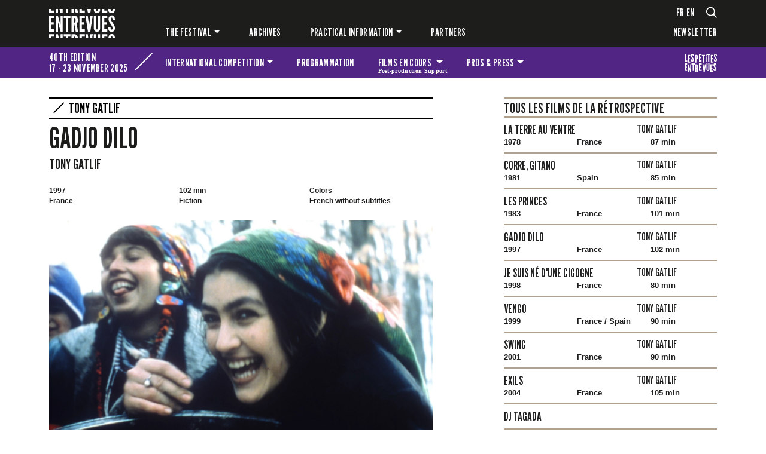

--- FILE ---
content_type: text/html; charset=UTF-8
request_url: https://www.festival-entrevues.com/en/films/2014/gadjo-dilo
body_size: 11734
content:
<!DOCTYPE html>
<html lang="en"  dir="ltr">
    <head>
        <meta charset="utf-8">
        <meta name="viewport" content="width=device-width, initial-scale=1, shrink-to-fit=no">
        <meta name="csrf-token" content="xFS3sCLRd65wvlBWk4lmoba7MscQuUjNHzWo0Fhn">
        <title>Gadjo Dilo</title> 
                         <link rel="alternate" hreflang="fr" href="https://www.festival-entrevues.com/fr/films/2014/gadjo-dilo">
<link rel="alternate" hreflang="en" href="https://www.festival-entrevues.com/en/films/2014/gadjo-dilo">
<link rel="alternate" hreflang="x-default" href="https://www.festival-entrevues.com/fr/films/2014/gadjo-dilo">

        <!--  meta favicons -->
        <meta property="og:site_name" content="Festival Entrevues">
        <meta property="og:url" content="https://www.festival-entrevues.com/en/films/2014/gadjo-dilo">
        <meta property="og:title" content="" />
        <meta property="og:type" content="website" />
        <meta property="og:image" content="/imgs/logo.png" />

        <link rel="apple-touch-icon" sizes="57x57" href="/imgs/icones.ico/apple-icon-57x57.png">
        <link rel="apple-touch-icon" sizes="60x60" href="/imgs/icones.ico/apple-icon-60x60.png">
        <link rel="apple-touch-icon" sizes="72x72" href="/imgs/icones.ico/apple-icon-72x72.png">
        <link rel="apple-touch-icon" sizes="76x76" href="/imgs/icones.ico/apple-icon-76x76.png">
        <link rel="apple-touch-icon" sizes="114x114" href="/imgs/icones.ico/apple-icon-114x114.png">
        <link rel="apple-touch-icon" sizes="120x120" href="/imgs/icones.ico/apple-icon-120x120.png">
        <link rel="apple-touch-icon" sizes="144x144" href="/imgs/icones.ico/apple-icon-144x144.png">
        <link rel="apple-touch-icon" sizes="152x152" href="/imgs/icones.ico/apple-icon-152x152.png">
        <link rel="apple-touch-icon" sizes="180x180" href="/imgs/icones.ico/apple-icon-180x180.png">
        <link rel="icon" type="image/png" sizes="192x192"  href="/imgs/icones.ico/android-icon-192x192.png">
        <link rel="icon" type="image/png" sizes="32x32" href="/imgs/icones.ico/favicon-32x32.png">
        <link rel="icon" type="image/png" sizes="96x96" href="/imgs/icones.ico/favicon-96x96.png">
        <link rel="icon" type="image/png" sizes="16x16" href="/imgs/icones.ico/favicon-16x16.png">
        <link rel="manifest" href="/imgs/icones.ico/manifest.json">
        <meta name="msapplication-TileColor" content="#ffffff">
        <meta name="msapplication-TileImage" content="/imgs/icones.ico/ms-icon-144x144.png">
        <meta name="theme-color" content="#1d1d1b">        <!-- Meta Pixel Code -->

<script>

!function(f,b,e,v,n,t,s)

{if(f.fbq)return;n=f.fbq=function(){n.callMethod?

n.callMethod.apply(n,arguments):n.queue.push(arguments)};

if(!f._fbq)f._fbq=n;n.push=n;n.loaded=!0;n.version='2.0';

n.queue=[];t=b.createElement(e);t.async=!0;

t.src=v;s=b.getElementsByTagName(e)[0];

s.parentNode.insertBefore(t,s)}(window, document,'script',

'https://connect.facebook.net/en_US/fbevents.js');

fbq('init', '723154352973131');

fbq('track', 'PageView');

</script>

<noscript><img height="1" width="1" style="display:none"

src="https://www.facebook.com/tr?id=723154352973131&ev=PageView&noscript=1"

/></noscript>

<!-- End Meta Pixel Code -->        <!-- ./  meta favicons -->

                <link rel="stylesheet" href="/css/app.css?v=1763032529">
        
          <!--  config js -->
        <script>
            var WSM_CONFIG = {
                                recaptchakey : '6LdL4LAeAAAAAB0I_rOI5LRC2vTUloAJK3sqy5jl',
                lng : '{"iso":"en","dateformat":"n\/d\/Y"}',
                env : 'production',
                
            };

</script>        <!-- ./  config js -->

        

         <link rel="stylesheet" href="/en/edition.css?v=1769148157">
      
    </head>
    <body class="film-page film  lng-en">
     
        
        <header>
          <header id="main-header">
    <nav id="main-menu" class="navbar navbar-expand-lg navbar-dark bg-dark">
      <div class="container">
        <div class="row">
            <div class="col-12 col-lg-2 col-xl-1 logo-et-menu">
                <a class="navbar-brand" href="/">
                    
                    <?xml version="1.0" encoding="UTF-8"?>
                    <svg xmlns="http://www.w3.org/2000/svg" width="98.09" height="43.74" viewBox="0 0 98.09 43.74">
                      <path d="m0,0h3.54v2.42h4.55v3.64H0V0Zm0,9.83h8.09v3.64H3.54v6.32h3.28v3.87h-3.28v6.62h4.55v3.64H0V9.83Zm3.54,33.91H0v-6.06h8.09v3.64H3.54v2.42Z" fill="#fff"/>
                      <path d="m10.06,6.06V0h3.24v6.06h-3.24Zm3.73,15.3l-.3-1.11h-.2v13.66h-3.24V9.83h3.15l3.44,12.55.29,1.11h.2v-13.66h3.24v24.08h-3.15l-3.44-12.55h0Zm-.59,16.32l1.64,6.06h-4.78v-6.06h3.15-.01ZM15.56,0h4.82v6.06h-3.15S15.56,0,15.56,0Zm4.82,43.74h-3.24v-6.06h3.24v6.06Z" fill="#fff"/>
                      <path d="m21.75,13.46v-3.64h10.22v3.64h-3.34v20.44h-3.54V13.46h-3.34Zm0,27.85v-3.64h10.22v3.64h-3.34v2.42h-3.54v-2.42s-3.34,0-3.34,0Zm3.34-35.25V0h3.54v6.06s-3.54,0-3.54,0Z" fill="#fff"/>
                      <path d="m33.35,6.06V0h3.54v6.06h-3.54Zm6.32,27.85l-1.83-10.16h-.95v10.16h-3.54V9.83h3.54c4.19,0,6.03,2.43,6.03,6.95,0,2.39-.62,4.55-1.97,5.47l2.26,11.66s-3.54,0-3.54,0Zm3.21,9.83h-3.44c-.29-2.46-1.7-2.56-2.55-2.56v2.56h-3.54v-6.06h3.54c3.9,0,5.77,2.1,6,6.06h-.01Zm-6-30.4v7.14c.98,0,2.62-.13,2.62-3.57s-1.64-3.57-2.62-3.57Zm2.78-7.27L38.55,0h3.47l1.18,6.06h-3.54Z" fill="#fff"/>
                      <path d="m45.18,0h3.54v2.42h4.55v3.64h-8.09V0Zm0,9.83h8.09v3.64h-4.55v6.32h3.28v3.87h-3.28v6.62h4.55v3.64h-8.09V9.83Zm3.54,33.91h-3.54v-6.06h8.09v3.64h-4.55v2.42Z" fill="#fff"/>
                      <path d="m61.66,9.83h3.44l-3.67,24.08h-3.54l-3.67-24.08h3.44l1.77,13.24.13,1.02h.2l.13-1.02s1.77-13.24,1.77-13.24Zm-4,27.85l.79,6.06h-3.31l-.92-6.06h3.44ZM56.97,0h5.37l-.92,6.06h-3.54L56.96,0h0Zm7.21,43.74h-3.34l.82-6.06h3.44l-.92,6.06Z" fill="#fff"/>
                      <path d="m72.57,1.11V0h3.54v1.11s.03,5.21-4.72,5.21-4.72-5.21-4.72-5.21V0h3.54v1.11s-.07,1.77,1.18,1.77,1.18-1.77,1.18-1.77Zm3.54,8.72v19.13s.03,5.21-4.72,5.21-4.72-5.21-4.72-5.21V9.83h3.54v19.13s-.07,1.77,1.18,1.77,1.18-1.77,1.18-1.77V9.83h3.54Zm-5.9,33.91h-3.54v-6.06h3.54v6.06Zm5.9-6.06v6.06h-3.54v-6.06h3.54Z" fill="#fff"/>
                      <path d="m78.7,0h3.54v2.42h4.55v3.64h-8.09V0Zm0,9.83h8.09v3.64h-4.55v6.32h3.28v3.87h-3.28v6.62h4.55v3.64h-8.09V9.83Zm3.54,33.91h-3.54v-6.06h8.09v3.64h-4.55s0,2.42,0,2.42Z" fill="#fff"/>
                      <path d="m94.59,0h3.51v.26c0,3.21-1.05,6.06-4.91,6.06C88.93,6.32,88.11,3.31,88.05,0h3.47c.1,1.64.43,3.08,1.67,3.08,1.05,0,1.44-1.15,1.44-2.65,0-.13-.03-.26-.03-.43h-.01Zm-1.44,9.57c4.26-.1,4.95,3.7,4.95,6.39l-3.47.33c0-1.6-.23-3.47-1.41-3.47-.92.03-1.21,1.02-1.21,2.39,0,1.64,1.41,3.47,2.78,5.47,1.64,2.46,3.31,4.85,3.31,7.44,0,3.21-1.05,6.06-4.91,6.06-4.55,0-5.14-3.44-5.14-7.01l3.47-.33c0,2,.2,4.09,1.67,4.09,1.05,0,1.44-1.15,1.44-2.65,0-1.6-1.51-3.54-2.85-5.57-1.67-2.46-3.24-4.91-3.24-7.5s1.28-5.57,4.62-5.63h-.01Zm0,27.85c4.23-.1,4.91,3.64,4.95,6.32h-3.47c-.03-1.51-.33-3.08-1.41-3.08-.92.03-1.21,1.02-1.21,2.39,0,.23,0,.46.07.69h-3.5c0-.23-.03-.46-.03-.69,0-2.62,1.28-5.57,4.62-5.63h-.02Z" fill="#fff"/>
                    </svg>
                </a>
                <button class="navbar-toggler menu-btn hamburger hamburger--spring hamburger--accessible js-hamburger" type="button" data-bs-toggle="collapse" data-bs-target=".menu" aria-controls="navbar-main" aria-expanded="false" aria-label="Toggle navigation">
                  <span class="hamburger-box">
                    <span class="hamburger-inner"></span>
                  </span>
                  <div class="text">MENU</div>
                </button>
                
            </div>
            <div class="col-12 col-lg-10 offset-xl-1">
                <div class="menu-wrapper">
                    <div class="langues-et-plus">
                        <div class="langues">
                                                        <ul id="languages-switch">
                                                                    <li><a href="/fr" data-lng="fr">fr</a></li>
                                                                    <li><a href="/en" data-lng="en">en</a></li>
                                                            </ul>
                                                    </div>
                        
                        <div class="d-none d-lg-flex loupe">
                            <a href="#" id="search">
                                <svg xmlns="http://www.w3.org/2000/svg" width="18" height="18.69" viewBox="0 0 18 18.69">
                                <path d="m17.88,17.73l-.79.79c-.17.17-.43.17-.6,0l-4.27-4.27c-.08-.08-.12-.19-.12-.3v-.46c-1.28,1.11-2.95,1.78-4.78,1.78C3.27,15.28,0,12,0,7.96S3.27.65,7.31.65s7.31,3.27,7.31,7.31c0,1.83-.67,3.5-1.78,4.78h.46c.11,0,.22.04.3.12l4.27,4.27c.17.17.17.43,0,.6Zm-4.94-9.77c0-3.11-2.52-5.62-5.62-5.62S1.69,4.85,1.69,7.96s2.52,5.62,5.62,5.62,5.62-2.52,5.62-5.62Z" fill="#fff"/>
                                </svg>
                            </a>
                        </div>
                    </div> 
                    <div class="d-none d-lg-flex collapse navbar-collapse menu" id="navbar-main">
                                                
                            <ul class="navbar-nav"><li class=" nav-item  dropdown "><a href="#" data-linkid="61"  target="_self" class=" nav-link  dropdown-toggle  "  data-bs-toggle="dropdown" >The festival</a><ul class="dropdown-menu"><li class=""><a href="/en/international-competition" data-linkid="62"  target="_self" class="dropdown-item " >International competition</a></li><li class=""><a href="/en/programmations" data-linkid="83"  target="_self" class="dropdown-item " >Programmations</a></li><li class=""><a href="/en/the-prizes" data-linkid="64"  target="_self" class="dropdown-item " >Juries and prizes</a></li><li class=""><a href="/en/films-en-cours-post-production-support" data-linkid="65"  target="_self" class="dropdown-item " >[Films en cours] post-production support</a></li></ul></li><li class=" nav-item "><a href="/en/editions" data-linkid="68"  target="_self" class=" nav-link  " >Archives</a></li><li class=" nav-item  dropdown "><a href="#" data-linkid="69"  target="_self" class=" nav-link  dropdown-toggle  "  data-bs-toggle="dropdown" >Practical information</a><ul class="dropdown-menu"><li class=""><a href="/en/festival-team" data-linkid="70"  target="_self" class="dropdown-item " >FESTIVAL TEAM</a></li><li class=""><a href="/en/access" data-linkid="71"  target="_self" class="dropdown-item " >ACCESS</a></li><li class=""><a href="/en/tickets" data-linkid="72"  target="_self" class="dropdown-item " >TICKETS</a></li></ul></li><li class=" nav-item "><a href="/en/2020-partners" data-linkid="66"  target="_self" class=" nav-link  " >PARTNERS</a></li></ul>
                                                <div class="newsletter">
                            <a id="newsletter" href="#">Newsletter</a>
                        </div>
                      
                    </div>
                </div>
            </div>
          </div>
        </div>
    </nav>

        <nav id="menu-edition" class="navbar navbar-expand-lg navbar-light">
        <div class="container">
            <div class="row">
                <div class="col-12 col-lg-3 col-xl-2 nom-wrapper">
                    <div id="nom-edition">
                        <div>
                        <p>40th edition</p>
                        <p>17 -  23 November 2025 </p>
                        </div>
                        <div class="diagonale"></div>
                    </div>
                </div>
                <div class="col-12 col-lg-9 col-xl-10 navbar-edition-wrapper">
                    <div class="collapse navbar-collapse menu" id="navbar-edition">
                                                
                            <ul class="navbar-nav"><li class=" nav-item  dropdown "><a href="/en/competition" data-linkid="48"  target="_self" class=" nav-link  dropdown-toggle  "  data-bs-toggle="dropdown" >International competition</a><ul class="dropdown-menu"><li class=""><a href="https://www.festival-entrevues.com/en/competitions/2025/longs-metrages-2025" data-linkid="49"  target="_self" class="dropdown-item " >2025 feature films</a></li><li class=""><a href="https://www.festival-entrevues.com/en/competitions/2025/courts-et-moyens-metrages-2025" data-linkid="49"  target="_self" class="dropdown-item " >Short and medium films 2025</a></li><li class=""><a href="/en/2025-awards" data-linkid="90"  target="_self" class="dropdown-item " >Awards</a></li></ul></li><li class=" nav-item "><a href="/en/retrospectives" data-linkid="51"  target="_self" class=" nav-link  " >Programmation</a></li><li class=" nav-item  dropdown "><a href="#" data-linkid="54"  target="_self" class=" nav-link  dropdown-toggle  "  data-bs-toggle="dropdown" >Films en cours <span class="petit">Post-production Support</span></a><ul class="dropdown-menu"><li class=""><a href="/en/films-en-cours-post-production-support" data-linkid="99"  target="_self" class="dropdown-item " >Presentation</a></li><li class=""><a href="/en/retrospectives/2025/films-en-cours-113" data-linkid="110"  target="_self" class="dropdown-item " >2025 Selection</a></li><li class=""><a href="/en/partners-films-en-cours" data-linkid="98"  target="_self" class="dropdown-item " >Partners</a></li></ul></li><li class=" nav-item  dropdown "><a href="#" data-linkid="57"  target="_self" class=" nav-link  dropdown-toggle  "  data-bs-toggle="dropdown" >Pros & press</a><ul class="dropdown-menu"><li class=""><a href="/en/accreditations" data-linkid="58"  target="_self" class="dropdown-item " >Accreditations</a></li></ul></li><li class=" nav-item "><a href="https://www.festival-entrevues.com/fr/retrospectives/2025/les-petites-entrevues-91" data-linkid="52"  target="_self" class=" nav-link  logo-petits-entrevues" >The festival for kids</a></li></ul>

                                            </div>
                </div>
            </div>
        </div>
    </nav>
        <nav id="mobile-main-menu" class="navbar navbar-dark bg-dark">
        <div class="d-lg-none collapse navbar-collapse menu" id="navbar-mobile-main">
            <div class="container">
                                
                    <ul class="navbar-nav"><li class=" nav-item  dropdown "><a href="#" data-linkid="61"  target="_self" class=" nav-link  dropdown-toggle  "  data-bs-toggle="dropdown"  data-bs-toggle="dropdown" >The festival</a><ul class="dropdown-menu"><li class=""><a href="/en/international-competition" data-linkid="62"  target="_self" class="dropdown-item " >International competition</a></li><li class=""><a href="/en/programmations" data-linkid="83"  target="_self" class="dropdown-item " >Programmations</a></li><li class=""><a href="/en/the-prizes" data-linkid="64"  target="_self" class="dropdown-item " >Juries and prizes</a></li><li class=""><a href="/en/films-en-cours-post-production-support" data-linkid="65"  target="_self" class="dropdown-item " >[Films en cours] post-production support</a></li></ul></li><li class=" nav-item "><a href="/en/editions" data-linkid="68"  target="_self" class=" nav-link  " >Archives</a></li><li class=" nav-item  dropdown "><a href="#" data-linkid="69"  target="_self" class=" nav-link  dropdown-toggle  "  data-bs-toggle="dropdown"  data-bs-toggle="dropdown" >Practical information</a><ul class="dropdown-menu"><li class=""><a href="/en/festival-team" data-linkid="70"  target="_self" class="dropdown-item " >FESTIVAL TEAM</a></li><li class=""><a href="/en/access" data-linkid="71"  target="_self" class="dropdown-item " >ACCESS</a></li><li class=""><a href="/en/tickets" data-linkid="72"  target="_self" class="dropdown-item " >TICKETS</a></li></ul></li><li class=" nav-item "><a href="/en/2020-partners" data-linkid="66"  target="_self" class=" nav-link  " >PARTNERS</a></li></ul>

                                <div class="newsletter">
                    <a href="#" id="newsletter">Newsletter</a>
                </div>
            </div>
        </div>
    </nav>
</header>        </header>

        <div id="main-content">  
         
<div class="container">
    <div class="row">
        <div class="col-12 col-lg-7">
                                                                        <p class="libelle thematique-8"><span class="diagonale"></span> <a href="https://www.festival-entrevues.com/en/retrospectives/2014/tony-gatlif">Tony Gatlif</a></p>                                    <div class="titraille">
                <div class="titre-ligne">
                    <div class="titre-wrapper">
                        <h1>Gadjo Dilo</h1>
                                                                                                                        <h2 class="cineaste">
                                                                                                                <a href="https://www.festival-entrevues.com/en/directors/tony-gatlif">
                                
                                Tony Gatlif
                            </a>
                        </h2>
                                            </div>
                                    </div>
            </div>
                        <div class="meta">
                                <div class="annee">
                    1997
                </div>
                                                <div class="pays">
                                        France
                </div>
                                                <div class="duree">
                    102 min
                </div>
                                                <div class="genre">
                    Fiction
                </div>
                                                <div class="chromie">
                                        Colors
                </div>
                                                <div class="langue">
                    French without subtitles 
                </div>
                            </div>
                        <section class="visuel">
                                <picture><source srcset="/storage/drupal/images/films/2014/large_big_gadjodilo2_c_pyramide_films.jpg.webp" type="image/webp"><source srcset="/storage/drupal/images/films/2014/large_big_gadjodilo2_c_pyramide_films.jpg" type="image/jpeg"> <img src="/storage/drupal/images/films/2014/large_big_gadjodilo2_c_pyramide_films.jpg" loading="lazy"  ></picture>
                            </section>
                        <section class="details">
                <div class="row">
                    <div class="col-12 col-md-7">
                                                <div class="synopsis">
                            <p>Stéphane, a young French man from Paris, travels to Romania. He is looking for the singer Nora Luca, whom his father had heard all the time before his death. Wandering along a frozen road, he meets old Izidor, a member of the Roma (Gypsy) community. They soon start to be friends.&nbsp;</p>
                        </div>
                                                                        <blockquote>
                            <p>La musique est le point de départ du film. Je me suis inspiré de l&#39;histoire du musicologue Alain Weber avec qui j&#39;avais travaillé sur <em>Latcho Drom</em>. Alain a quitté sa famille. Il est parti pour Louxor en quête d&#39;un musicien et a rencontré une famille tzigane qui l&#39;a adopté. Il a vécu avec eux plusieurs années, s&#39;est intégré à leur vie, a appris l&#39;arabe, par amour de la musique. Les musicologues sont en ce sens chers à mon coeur. Ce sont des aventuriers qui vont à la rencontre des autres en pénétrant au plus profond de leurs émotions. [...] La musique tzigane est belle, authentique, forte, vivante, sensuelle. Elle crie la peur, la douleur d&#39;un peuple qui a mal à son âme. Elle exprime la révolte pure d&#39;une diaspora luttant pour survivre. C&#39;est pour tout cela que je l&#39;aime.</p><p class="auteur-citation">(Tony Gatlif, avril 1998)</p>
                        </blockquote>
                                                                                            </div>
                    <div class="col-12 col-md-5 more-details">
                                                                        <dl class="interpretation">
                            <dt>Interprétation</dt>
                            <dd>
                                Romain Duris, Rona Hartner, Izidor Serban, Ovidiu Balan, Dan Astileanu
                            </dd>
                        </dl>
                                                                        <dl class="credits row">
                                                        <dt class="col-5">Scénario</dt>
                            <dd class="col-7">
                                Tony Gatlif, Kits Hilaire, Jacques Maigne
                            </dd>
                                                                                    <dt class="col-5">Photographie</dt>
                            <dd class="col-7">
                                Eric Guichard
                            </dd>
                                                                                    <dt class="col-5">Son</dt>
                            <dd class="col-7">
                                Nicolas Naegelen, Dominique Gaborieau, Fabrice Servera
                            </dd>
                                                                                    <dt class="col-5">Montage</dt>
                            <dd class="col-7">
                                Monique Dartonne
                            </dd>
                                                                                    <dt class="col-5">Musique</dt>
                            <dd class="col-7">
                                Tony Gatlif
                            </dd>
                                                                                    <dt class="col-5">Décors</dt>
                            <dd class="col-7">
                                Brigitte Brassart
                            </dd>
                                                                                    <dt class="col-5">Production</dt>
                            <dd class="col-7">
                                Princes Films
                            </dd>
                                                    </dl>
                                                                    </div>
                </div>
            </section>
            
        </div><!-- col-12 -->
                <div class="col-12 col-lg-4 offset-lg-1 right-col liste-films  thematique-8 ">
                        <h2>Tous les films de la rétrospective </h2>
                                                            <a href="https://www.festival-entrevues.com/en/films/2014/la-terre-au-ventre" class="film">
                <div class="row">
                    <div class="col-12 col-md-7">
                        <h4>La Terre au ventre</h4>
                    </div>
                    <div class="col-12 col-md-5">
                        <h5>Tony Gatlif</h5>
                    </div>
                    <div class="col-12 meta">
                        <p>1978</p>
                                                <p>
                                                        France
                        </p>
                                                <p>87 min</p>
                    </div>
                </div>
                
            </a>
                                    <a href="https://www.festival-entrevues.com/en/films/2014/corre-gitano" class="film">
                <div class="row">
                    <div class="col-12 col-md-7">
                        <h4>Corre, gitano</h4>
                    </div>
                    <div class="col-12 col-md-5">
                        <h5>Tony Gatlif</h5>
                    </div>
                    <div class="col-12 meta">
                        <p>1981</p>
                                                <p>
                                                        Spain
                        </p>
                                                <p>85 min</p>
                    </div>
                </div>
                
            </a>
                                    <a href="https://www.festival-entrevues.com/en/films/2014/les-princes" class="film">
                <div class="row">
                    <div class="col-12 col-md-7">
                        <h4>Les Princes</h4>
                    </div>
                    <div class="col-12 col-md-5">
                        <h5>Tony Gatlif</h5>
                    </div>
                    <div class="col-12 meta">
                        <p>1983</p>
                                                <p>
                                                        France
                        </p>
                                                <p>101 min</p>
                    </div>
                </div>
                
            </a>
                                    <a href="https://www.festival-entrevues.com/en/films/2014/gadjo-dilo" class="film">
                <div class="row">
                    <div class="col-12 col-md-7">
                        <h4>Gadjo Dilo</h4>
                    </div>
                    <div class="col-12 col-md-5">
                        <h5>Tony Gatlif</h5>
                    </div>
                    <div class="col-12 meta">
                        <p>1997</p>
                                                <p>
                                                        France
                        </p>
                                                <p>102 min</p>
                    </div>
                </div>
                
            </a>
                                    <a href="https://www.festival-entrevues.com/en/films/2014/je-suis-ne-d-une-cigogne" class="film">
                <div class="row">
                    <div class="col-12 col-md-7">
                        <h4>Je suis né d&#039;une cigogne</h4>
                    </div>
                    <div class="col-12 col-md-5">
                        <h5>Tony Gatlif</h5>
                    </div>
                    <div class="col-12 meta">
                        <p>1998</p>
                                                <p>
                                                        France
                        </p>
                                                <p>80 min</p>
                    </div>
                </div>
                
            </a>
                                    <a href="https://www.festival-entrevues.com/en/films/2014/vengo" class="film">
                <div class="row">
                    <div class="col-12 col-md-7">
                        <h4>Vengo</h4>
                    </div>
                    <div class="col-12 col-md-5">
                        <h5>Tony Gatlif</h5>
                    </div>
                    <div class="col-12 meta">
                        <p>1999</p>
                                                <p>
                                                        France / Spain
                        </p>
                                                <p>90 min</p>
                    </div>
                </div>
                
            </a>
                                    <a href="https://www.festival-entrevues.com/en/films/2014/swing" class="film">
                <div class="row">
                    <div class="col-12 col-md-7">
                        <h4>Swing</h4>
                    </div>
                    <div class="col-12 col-md-5">
                        <h5>Tony Gatlif</h5>
                    </div>
                    <div class="col-12 meta">
                        <p>2001</p>
                                                <p>
                                                        France
                        </p>
                                                <p>90 min</p>
                    </div>
                </div>
                
            </a>
                                    <a href="https://www.festival-entrevues.com/en/films/2014/exils" class="film">
                <div class="row">
                    <div class="col-12 col-md-7">
                        <h4>Exils</h4>
                    </div>
                    <div class="col-12 col-md-5">
                        <h5>Tony Gatlif</h5>
                    </div>
                    <div class="col-12 meta">
                        <p>2004</p>
                                                <p>
                                                        France
                        </p>
                                                <p>105 min</p>
                    </div>
                </div>
                
            </a>
                                    <a href="https://www.festival-entrevues.com/en/films/2014/dj-tagada" class="film">
                <div class="row">
                    <div class="col-12 col-md-7">
                        <h4>DJ Tagada</h4>
                    </div>
                    <div class="col-12 col-md-5">
                        <h5></h5>
                    </div>
                    <div class="col-12 meta">
                        <p></p>
                                                <p></p>
                    </div>
                </div>
                
            </a>
                                                                    </div>
    </div>
</div>
 
        </div><!-- ./content-wrapper -->

        <footer id="footer">
          <section id="partenaires">
  <div class="container">
    <div class="row">
      <div class="col-12 col-lg-4">
        <div class="organisateurs partenaires">
          <p class="h6">Entrevues is organized by</p>
          <div class="logos">
                           <a href="https://cinemasdaujourdhui.com/" target="_blank"><picture><source srcset="/storage/medias/logo_partenaire_cinemas-d-aujourdhui_o_1hccs3tluvlikbvc64p4qn8.png.webp" type="image/webp"><source srcset="/storage/medias/logo_partenaire_cinemas-d-aujourdhui_o_1hccs3tluvlikbvc64p4qn8.png" type="image/png"> <img src="/storage/medias/logo_partenaire_cinemas-d-aujourdhui_o_1hccs3tluvlikbvc64p4qn8.png" alt=""  ></picture></a>

                       
          </div>
        </div>
      </div>
      <div class="col-12 col-lg-8">
        <div class="soutien partenaires">
          <p class="h6">With the Support of</p>
          <div class="logos">
                           <a href="https://www.belfort.fr/accueil"  target="_blank"><picture><source srcset="/storage/medias/logo_partenaire_ville-de-belfort_o_1hceprn1g1snm1iis1odh1227juba.png.webp" type="image/webp"><source srcset="/storage/medias/logo_partenaire_ville-de-belfort_o_1hceprn1g1snm1iis1odh1227juba.png" type="image/png"> <img src="/storage/medias/logo_partenaire_ville-de-belfort_o_1hceprn1g1snm1iis1odh1227juba.png" alt=""  ></picture></a>

                           <a href="https://www.grandbelfort.fr/"  target="_blank"><picture><source srcset="/storage/medias/logo_partenaire_grand-belfort_o_1hceprn1g1dvt1qgosgp71q1a1p9.png.webp" type="image/webp"><source srcset="/storage/medias/logo_partenaire_grand-belfort_o_1hceprn1g1dvt1qgosgp71q1a1p9.png" type="image/png"> <img src="/storage/medias/logo_partenaire_grand-belfort_o_1hceprn1g1dvt1qgosgp71q1a1p9.png" alt=""  ></picture></a>

                           <a href="https://www.territoiredebelfort.fr/"  target="_blank"><picture><source srcset="/storage/medias/logo_partenaire_territoire-at-2x_o_1hbglea119be18771ijmiprp7c8.png.webp" type="image/webp"><source srcset="/storage/medias/logo_partenaire_territoire-at-2x_o_1hbglea119be18771ijmiprp7c8.png" type="image/png"> <img src="/storage/medias/logo_partenaire_territoire-at-2x_o_1hbglea119be18771ijmiprp7c8.png" alt=""  ></picture></a>

                           <a href="https://www.bourgognefranchecomte.fr/"  target="_blank"><picture><source srcset="/storage/medias/logo_partenaire_region-bourgogne-franche-comte-at-2x_o_1hbgl4eh8aeblsv4bk1o8pkr2n.png.webp" type="image/webp"><source srcset="/storage/medias/logo_partenaire_region-bourgogne-franche-comte-at-2x_o_1hbgl4eh8aeblsv4bk1o8pkr2n.png" type="image/png"> <img src="/storage/medias/logo_partenaire_region-bourgogne-franche-comte-at-2x_o_1hbgl4eh8aeblsv4bk1o8pkr2n.png" alt=""  ></picture></a>

                           <a href="https://www.culture.gouv.fr/Regions/DRAC-Grand-Est"  target="_blank"><picture><source srcset="/storage/medias/logo_partenaire_drac_o_1hbdqcc7s10rf1o1a1vjtulf1most.png.webp" type="image/webp"><source srcset="/storage/medias/logo_partenaire_drac_o_1hbdqcc7s10rf1o1a1vjtulf1most.png" type="image/png"> <img src="/storage/medias/logo_partenaire_drac_o_1hbdqcc7s10rf1o1a1vjtulf1most.png" alt=""  ></picture></a>

                           <a href="https://www.cnc.fr/"  target="_blank"><picture><source srcset="/storage/medias/logo_partenaire_cnc_o_1hbdqcc7ruvc12q885m1lda1b4nr.png.webp" type="image/webp"><source srcset="/storage/medias/logo_partenaire_cnc_o_1hbdqcc7ruvc12q885m1lda1b4nr.png" type="image/png"> <img src="/storage/medias/logo_partenaire_cnc_o_1hbdqcc7ruvc12q885m1lda1b4nr.png" alt=""  ></picture></a>

                           <a href="https://tandem.immo/"  target="_blank"><picture><source srcset="/storage/medias/logo_partenaire_tandem_o_1hbdqcc7te491ci2eeb57k1i8115.png.webp" type="image/webp"><source srcset="/storage/medias/logo_partenaire_tandem_o_1hbdqcc7te491ci2eeb57k1i8115.png" type="image/png"> <img src="/storage/medias/logo_partenaire_tandem_o_1hbdqcc7te491ci2eeb57k1i8115.png" alt=""  ></picture></a>

                           <a href="www.creditmutuel.fr"  target="_blank"><picture><source srcset="/storage/medias/logo_partenaire_credit-mutuel-1_o_1j5oqbhfbn7l12d61ljg1vms15pfd.png.webp" type="image/webp"><source srcset="/storage/medias/logo_partenaire_credit-mutuel-1_o_1j5oqbhfbn7l12d61ljg1vms15pfd.png" type="image/png"> <img src="/storage/medias/logo_partenaire_credit-mutuel-1_o_1j5oqbhfbn7l12d61ljg1vms15pfd.png" alt=""  ></picture></a>

                           <a href="https://kinepolis.fr/?main_section=tous+les+films"  target="_blank"><picture><source srcset="/storage/medias/logo_partenaire_kinepolis_o_1hbdqcc7s16siejdb2hf3kol11.png.webp" type="image/webp"><source srcset="/storage/medias/logo_partenaire_kinepolis_o_1hbdqcc7s16siejdb2hf3kol11.png" type="image/png"> <img src="/storage/medias/logo_partenaire_kinepolis_o_1hbdqcc7s16siejdb2hf3kol11.png" alt=""  ></picture></a>

                           <a href="https://www.canalplus.com/chaines/cineplus"  target="_blank"><picture><source srcset="/storage/medias/logo_partenaire_1_o_1iacksnni1spq1h3im7l67vj08d.png.webp" type="image/webp"><source srcset="/storage/medias/logo_partenaire_1_o_1iacksnni1spq1h3im7l67vj08d.png" type="image/png"> <img src="/storage/medias/logo_partenaire_1_o_1iacksnni1spq1h3im7l67vj08d.png" alt=""  ></picture></a>

                           <a href="https://www.cinematheque.fr/"  target="_blank"><picture><source srcset="/storage/medias/logo_partenaire_cinematheque_o_1hbdqcc7r1kv16cr3voqotghsq.png.webp" type="image/webp"><source srcset="/storage/medias/logo_partenaire_cinematheque_o_1hbdqcc7r1kv16cr3voqotghsq.png" type="image/png"> <img src="/storage/medias/logo_partenaire_cinematheque_o_1hbdqcc7r1kv16cr3voqotghsq.png" alt=""  ></picture></a>

                           <a href="https://www.eurockeennes.fr/"  target="_blank"><picture><source srcset="/storage/medias/logo_partenaire_eurocks_o_1j6khrtt46gt1nje4u41l93c3d8.png.webp" type="image/webp"><source srcset="/storage/medias/logo_partenaire_eurocks_o_1j6khrtt46gt1nje4u41l93c3d8.png" type="image/png"> <img src="/storage/medias/logo_partenaire_eurocks_o_1j6khrtt46gt1nje4u41l93c3d8.png" alt=""  ></picture></a>

                           <a href="https://www.optymo.fr/"  target="_blank"><picture><source srcset="/storage/medias/logo_partenaire_optimo_o_1hc2lgjhajav16e8sd21fu492222.png.webp" type="image/webp"><source srcset="/storage/medias/logo_partenaire_optimo_o_1hc2lgjhajav16e8sd21fu492222.png" type="image/png"> <img src="/storage/medias/logo_partenaire_optimo_o_1hc2lgjhajav16e8sd21fu492222.png" alt=""  ></picture></a>

                        
          </div>
        </div>
      </div>
    </div>
  </div>
</section>
<section id="footer-links">
  <div class="container">
    <div class="row">
        <div class="col-12 col-lg-2">
          <div class="networks">
            <a href="https://www.facebook.com/FestivalBelfort/?locale=fr_FR" target="_blank">
              <?xml version="1.0" encoding="UTF-8"?>
              <svg xmlns="http://www.w3.org/2000/svg" width="9.64" height="18" viewBox="0 0 9.64 18"><path d="m6.38,10.12v7.88h-3.52v-7.88H0v-3.26h2.86v-2.48C2.86,1.56,4.54,0,7.12,0c1.23,0,2.52.22,2.52.22v2.77h-1.42c-1.4,0-1.84.87-1.84,1.76v2.11h3.13l-.5,3.26h-2.63Z" fill="#fff"/></svg></a>
            <a href="https://www.instagram.com/festival_entrevues_belfort/"  target="_blank">
              <?xml version="1.0" encoding="UTF-8"?>
              <svg xmlns="http://www.w3.org/2000/svg" width="15.76" height="15.75" viewBox="0 0 15.76 15.75">
                <path d="m15.7,11.13c-.06,1.26-.35,2.38-1.27,3.3-.92.92-2.04,1.21-3.3,1.27-1.3.07-5.2.07-6.5,0-1.26-.06-2.38-.35-3.3-1.27C.4,13.51.12,12.39.06,11.13-.02,9.83-.02,5.93.06,4.63c.06-1.26.35-2.38,1.27-3.3C2.25.4,3.37.11,4.63.05,5.93-.02,9.83-.02,11.13.05c1.26.06,2.38.35,3.3,1.27.92.92,1.21,2.04,1.27,3.3.07,1.3.07,5.2,0,6.5Zm-1.36-3.25c0-1.15.09-3.61-.32-4.64-.28-.69-.81-1.22-1.5-1.5-1.03-.41-3.5-.32-4.64-.32s-3.61-.1-4.64.32c-.69.28-1.22.81-1.5,1.5-.41,1.03-.32,3.5-.32,4.64s-.09,3.61.32,4.64c.28.69.81,1.22,1.5,1.5,1.03.41,3.5.32,4.64.32s3.61.1,4.64-.32c.69-.28,1.22-.81,1.5-1.5.41-1.03.32-3.5.32-4.64Zm-2.42,0c0,2.24-1.8,4.04-4.04,4.04s-4.04-1.8-4.04-4.04,1.8-4.04,4.04-4.04,4.04,1.8,4.04,4.04Zm-1.41,0c0-1.45-1.18-2.63-2.63-2.63s-2.63,1.18-2.63,2.63,1.18,2.63,2.63,2.63,2.63-1.18,2.63-2.63Zm1.58-3.26c-.52,0-.94-.42-.94-.94s.42-.94.94-.94.94.42.94.94-.42.94-.94.94Z" fill="#fff"/>
              </svg>
            </a>
            <a href="https://www.instagram.com/festival_entrevues_belfort/"  target="_blank">
              <?xml version="1.0" encoding="UTF-8"?>
              <svg xmlns="http://www.w3.org/2000/svg" width="15.75" height="15.75" viewBox="0 0 15.75 15.75">
                <path d="m0,1.89C0,.85.85,0,1.89,0s1.89.85,1.89,1.89-.85,1.91-1.89,1.91-1.89-.87-1.89-1.91Zm.26,13.86V5.23h3.26v10.51H.26Zm12.23,0v-5.12c0-1.22-.02-2.78-1.7-2.78s-1.96,1.33-1.96,2.7v5.21h-3.26V5.23h3.13v1.43h.04c.44-.83,1.5-1.7,3.09-1.7,3.3,0,3.91,2.18,3.91,5v5.78h-3.26Z" fill="#fff"/>
              </svg>
            </a>
          </div>
        </div>
        <div class="col-12 col-lg-4 offset-lg-1">
          <div class="newsletter">
            
          </div>
        </div>
        <div class="col-12 col-lg-5">
            <div class="menu-wrapper">
    				    					<ul class=""><li class=""><a href="/en/legal-info" data-linkid="73"  target="_self" class=" " >LEGAL INFO</a></li><li class=""><a href="/en/collophon" data-linkid="74"  target="_self" class=" " >Credits</a></li></ul>
    				            </div>
        </div>
      </div>
    </div>
</section>

<!-- Modal -->


<!-- Modal -->
        </footer>

        
         <script src="https://www.google.com/recaptcha/api.js?hl=en"></script>

         <script src="/js/app.js?v=1763032529"></script>
         <script src="/en/js-trads?cback=loadtrad&t=1763032529"></script>
                  

        

        
        

                  <!-- Matomo -->
          <script>
            var _paq = window._paq || [];
            /* tracker methods like "setCustomDimension" should be called before "trackPageView" */
            _paq.push(['trackPageView']);
            _paq.push(['enableLinkTracking']);
            (function() {
              var u="https://statistiques.art-is-code.net/";
              _paq.push(['setTrackerUrl', u+'matomo.php']);
              _paq.push(['setSiteId', '22']);
              var d=document, g=d.createElement('script'), s=d.getElementsByTagName('script')[0];
              g.type='text/javascript'; g.async=true; g.defer=true; g.src=u+'matomo.js'; s.parentNode.insertBefore(g,s);
            })();
          </script>
          <!-- End Matomo Code -->
        

        


       

         <script type="text/javascript">
        window.artIsPrivacySettings = {
        name : 'Entrevues Belfort',
        language : 'en', //fr ou en 
        privacyPolicyURL : '#',
        position: 'bottom',//middle ou bottom
        vendors:['necessary','matomo'], 
        /* Activer les services utilisés
         'necessary': cookie du site pour compte utilisateurs/ embed vidéos ou autre
         'googleanalytics': stats
         'matomo' : stats
          'addthis': partage
          'sharethis': partage
          'disqus' :commentaire
          facebook : facebook pixel et autre...
         */
        classLinkSettings : 'aip_linkcookie',//class du lien pour ouvrire les parametres des cookies
        trads : {'fr':{},'en':{}}   // voir fichier de traduction call:  console.log(artIsPrivacyTranslation); 
    };
  </script>
  <script src="//rgpd.art-is-code.net/art-is-privacy.min.js" defer ></script> 
  
  <div id="search-layer">
    <div id="close-search">&times;</div>
    <div class="search-form-wrapper">
      <div class="search-form">
      <h2>Recherche</h2>
    <form action="/en/search/" method="get">
      <input type="text" name="q">
      <button type="submit"><svg id="a" data-name="Calque 3" xmlns="http://www.w3.org/2000/svg" width="24" height="24" viewBox="0 0 24 24">
  <path d="m23.84,22.78l-1.05,1.05c-.23.23-.57.23-.8,0l-5.69-5.69c-.11-.11-.16-.25-.16-.4v-.61c-1.71,1.48-3.93,2.37-6.37,2.37-5.4.01-9.76-4.36-9.76-9.75S4.36,0,9.75,0s9.75,4.36,9.75,9.75c0,2.44-.89,4.67-2.37,6.37h.61c.15,0,.29.05.4.16l5.69,5.69c.23.23.23.57,0,.8h.01Zm-6.59-13.03c0-4.15-3.36-7.49-7.49-7.49s-7.51,3.35-7.51,7.49,3.36,7.49,7.49,7.49,7.49-3.36,7.49-7.49h.01Z" fill="#fff"/>
</svg></button>
    </form>
  </div>
  </div>
  </div>

  <div id="newsletter-layer">
    <div id="close-newsletter">&times;</div>
    <div class="newsletter-form-wrapper">
      <!-- Begin Brevo Form -->
<!-- START - We recommend to place the below code in head tag of your website html  -->
<style>
  
  #sib-container input:-ms-input-placeholder {
    text-align: left;
    font-family: "Georgia", serif;
    color: #fff;
  }

  #sib-container input::placeholder {
    text-align: left;
    font-family: "Georgia", serif;
    color: #fff;
  }

  #sib-container textarea::placeholder {
    text-align: left;
    font-family: "Georgia", serif;
    color: #cccccc;
  }
</style>
<link rel="stylesheet" href="https://sibforms.com/forms/end-form/build/sib-styles.css">
<!--  END - We recommend to place the above code in head tag of your website html -->

<!-- START - We recommend to place the below code where you want the form in your website html  -->
<div class="sib-form" style="text-align: center;
         background-color: #1d1d1b;                                 ">
  <div id="sib-form-container" class="sib-form-container">
    <div id="error-message" class="sib-form-message-panel" style="font-size:16px; text-align:left; font-family:&quot;Helvetica&quot;, sans-serif; color:#661d1d; background-color:#ffeded; border-radius:3px; border-color:#ff4949;max-width:540px;">
      <div class="sib-form-message-panel__text sib-form-message-panel__text--center">
        <svg viewBox="0 0 512 512" class="sib-icon sib-notification__icon">
          <path d="M256 40c118.621 0 216 96.075 216 216 0 119.291-96.61 216-216 216-119.244 0-216-96.562-216-216 0-119.203 96.602-216 216-216m0-32C119.043 8 8 119.083 8 256c0 136.997 111.043 248 248 248s248-111.003 248-248C504 119.083 392.957 8 256 8zm-11.49 120h22.979c6.823 0 12.274 5.682 11.99 12.5l-7 168c-.268 6.428-5.556 11.5-11.99 11.5h-8.979c-6.433 0-11.722-5.073-11.99-11.5l-7-168c-.283-6.818 5.167-12.5 11.99-12.5zM256 340c-15.464 0-28 12.536-28 28s12.536 28 28 28 28-12.536 28-28-12.536-28-28-28z" />
        </svg>
        <span class="sib-form-message-panel__inner-text">
                          Nous n&#039;avons pas pu confirmer votre inscription.
                      </span>
      </div>
    </div>
    <div></div>
    <div id="success-message" class="sib-form-message-panel" style="font-size:16px; text-align:left; font-family:&quot;Helvetica&quot;, sans-serif; color:#085229; background-color:#e7faf0; border-radius:3px; border-color:#13ce66;max-width:540px;">
      <div class="sib-form-message-panel__text sib-form-message-panel__text--center">
        <svg viewBox="0 0 512 512" class="sib-icon sib-notification__icon">
          <path d="M256 8C119.033 8 8 119.033 8 256s111.033 248 248 248 248-111.033 248-248S392.967 8 256 8zm0 464c-118.664 0-216-96.055-216-216 0-118.663 96.055-216 216-216 118.664 0 216 96.055 216 216 0 118.663-96.055 216-216 216zm141.63-274.961L217.15 376.071c-4.705 4.667-12.303 4.637-16.97-.068l-85.878-86.572c-4.667-4.705-4.637-12.303.068-16.97l8.52-8.451c4.705-4.667 12.303-4.637 16.97.068l68.976 69.533 163.441-162.13c4.705-4.667 12.303-4.637 16.97.068l8.451 8.52c4.668 4.705 4.637 12.303-.068 16.97z" />
        </svg>
        <span class="sib-form-message-panel__inner-text">
                          Votre inscription est confirmée.
                      </span>
      </div>
    </div>
    <div></div>
    <div id="sib-container" class="sib-container--large sib-container--vertical" style="text-align:center; background-color:rgba(29,29,27,1); max-width:540px; border-width:0px; border-color:#C0CCD9; border-style:solid; direction:ltr">
      <form id="sib-form" method="POST" action="https://4e2e87ac.sibforms.com/serve/[base64]" data-type="subscription">
        <div style="padding: 8px 0;">
          <div class="sib-input sib-form-block">
            <div class="form__entry entry_block">
              <div class="form__label-row ">
                <h2>Newsletter</h2>
                <div class="entry__field">
                  <input class="input" type="text" id="EMAIL" name="EMAIL" autocomplete="off" data-required="true" required />
                </div>
              </div>

              <label class="entry__error entry__error--primary" style="font-size:16px; text-align:left; font-family:&quot;Helvetica&quot;, sans-serif; color:#fff; background-color:red; border-radius:0; border-color:#red;">
              </label>
              <label class="entry__specification" style="font-size:16px; text-align:left; font-family:&quot;Georgia&quot;, serif; color:#ffffff; text-align:left">
                Veuillez renseigner votre adresse email pour vous inscrire. Ex. : abc@xyz.com
              </label>
            </div>
          </div>
        </div>
        <div style="padding: 8px 0;">
          <div class="sib-optin sib-form-block" data-required="true">
            <div class="form__entry entry_mcq">
              <div class="form__label-row ">
                <div class="entry__choice" style="">
                  <label>
                    <input type="checkbox" class="input_replaced" value="1" id="OPT_IN" name="OPT_IN" required />
                    <span class="checkbox checkbox_tick_positive"
            style="margin-left:"
            ></span><span style="font-size:16px; text-align:left; font-family:&quot;Georgia&quot;, serif; color:#ffffff; background-color:transparent;"><p>J'accepte de recevoir vos e-mails et confirme avoir pris connaissance de votre politique de confidentialité et mentions légales.</p><span data-required="*" style="display: inline;" class="entry__label entry__label_optin"></span></span> </label>
                </div>
              </div>
              <label class="entry__error entry__error--primary" style="font-size:16px; text-align:left; font-family:&quot;Helvetica&quot;, sans-serif; color:#fff; background-color:red; border-radius:0; border-color:red;">
              </label>
            </div>
          </div>
        </div>
        <div style="padding: 8px 0;">
          <div class="g-recaptcha" data-sitekey="6Lc5EVYoAAAAAM1Xn7fLl_dcwTM0FQXRkyBj9NAJ" data-callback="invisibleCaptchaCallback" data-size="invisible" onclick="executeCaptcha"></div>
        </div>
        <div style="padding: 8px 0;">
          <div class="sib-form-block" style="text-align: left">
            <button class="sib-form-block__button sib-form-block__button-with-loader" style="font-size:16px; text-align:left; font-weight:700; font-family:&quot;Helvetica&quot;, sans-serif; color:#1d1d1b; background-color:#ffffff; border-width:0px;" form="sib-form" type="submit">
              <svg class="icon clickable__icon progress-indicator__icon sib-hide-loader-icon" viewBox="0 0 512 512">
                <path d="M460.116 373.846l-20.823-12.022c-5.541-3.199-7.54-10.159-4.663-15.874 30.137-59.886 28.343-131.652-5.386-189.946-33.641-58.394-94.896-95.833-161.827-99.676C261.028 55.961 256 50.751 256 44.352V20.309c0-6.904 5.808-12.337 12.703-11.982 83.556 4.306 160.163 50.864 202.11 123.677 42.063 72.696 44.079 162.316 6.031 236.832-3.14 6.148-10.75 8.461-16.728 5.01z" />
              </svg>
              S&#039;INSCRIRE
            </button>
          </div>
        </div>

        <input type="text" name="email_address_check" value="" class="input--hidden">
        <input type="hidden" name="locale" value="fr">
      </form>
    </div>
  </div>
</div>
<!-- END - We recommend to place the below code where you want the form in your website html  -->

<!-- START - We recommend to place the below code in footer or bottom of your website html  -->
<script>
  window.REQUIRED_CODE_ERROR_MESSAGE = 'Veuillez choisir un code pays';
  window.LOCALE = 'fr';
  window.EMAIL_INVALID_MESSAGE = window.SMS_INVALID_MESSAGE = "Les informations que vous avez fournies ne sont pas valides. Veuillez vérifier le format du champ et réessayer.";

  window.REQUIRED_ERROR_MESSAGE = "Vous devez renseigner ce champ. ";

  window.GENERIC_INVALID_MESSAGE = "Les informations que vous avez fournies ne sont pas valides. Veuillez vérifier le format du champ et réessayer.";




  window.translation = {
    common: {
      selectedList: '{quantity} liste sélectionnée',
      selectedLists: '{quantity} listes sélectionnées'
    }
  };

  var AUTOHIDE = Boolean(0);
</script>
<script defer src="https://sibforms.com/forms/end-form/build/main.js"></script>

<script src="https://www.google.com/recaptcha/api.js?hl=fr"></script>

<!-- END - We recommend to place the above code in footer or bottom of your website html  -->
<!-- End Brevo Form -->
    </div>
  </div>

<!--
🏳️‍🌈🏳️‍🌈🏳️‍🌈🏳️‍🌈🏳️‍🌈🏳️‍🌈
This software has been developed by art is code.
Andrea D'Agostino & Sébastien Fauveau
www.art-is-code.net
Coulisses version UKR 5.0.0

time render page 1.3159549236298 seconds
-->    </body>
</html>


--- FILE ---
content_type: text/html; charset=utf-8
request_url: https://www.google.com/recaptcha/api2/anchor?ar=1&k=6Lc5EVYoAAAAAM1Xn7fLl_dcwTM0FQXRkyBj9NAJ&co=aHR0cHM6Ly93d3cuZmVzdGl2YWwtZW50cmV2dWVzLmNvbTo0NDM.&hl=en&v=PoyoqOPhxBO7pBk68S4YbpHZ&size=invisible&anchor-ms=20000&execute-ms=30000&cb=4hp0h880fpw
body_size: 48834
content:
<!DOCTYPE HTML><html dir="ltr" lang="en"><head><meta http-equiv="Content-Type" content="text/html; charset=UTF-8">
<meta http-equiv="X-UA-Compatible" content="IE=edge">
<title>reCAPTCHA</title>
<style type="text/css">
/* cyrillic-ext */
@font-face {
  font-family: 'Roboto';
  font-style: normal;
  font-weight: 400;
  font-stretch: 100%;
  src: url(//fonts.gstatic.com/s/roboto/v48/KFO7CnqEu92Fr1ME7kSn66aGLdTylUAMa3GUBHMdazTgWw.woff2) format('woff2');
  unicode-range: U+0460-052F, U+1C80-1C8A, U+20B4, U+2DE0-2DFF, U+A640-A69F, U+FE2E-FE2F;
}
/* cyrillic */
@font-face {
  font-family: 'Roboto';
  font-style: normal;
  font-weight: 400;
  font-stretch: 100%;
  src: url(//fonts.gstatic.com/s/roboto/v48/KFO7CnqEu92Fr1ME7kSn66aGLdTylUAMa3iUBHMdazTgWw.woff2) format('woff2');
  unicode-range: U+0301, U+0400-045F, U+0490-0491, U+04B0-04B1, U+2116;
}
/* greek-ext */
@font-face {
  font-family: 'Roboto';
  font-style: normal;
  font-weight: 400;
  font-stretch: 100%;
  src: url(//fonts.gstatic.com/s/roboto/v48/KFO7CnqEu92Fr1ME7kSn66aGLdTylUAMa3CUBHMdazTgWw.woff2) format('woff2');
  unicode-range: U+1F00-1FFF;
}
/* greek */
@font-face {
  font-family: 'Roboto';
  font-style: normal;
  font-weight: 400;
  font-stretch: 100%;
  src: url(//fonts.gstatic.com/s/roboto/v48/KFO7CnqEu92Fr1ME7kSn66aGLdTylUAMa3-UBHMdazTgWw.woff2) format('woff2');
  unicode-range: U+0370-0377, U+037A-037F, U+0384-038A, U+038C, U+038E-03A1, U+03A3-03FF;
}
/* math */
@font-face {
  font-family: 'Roboto';
  font-style: normal;
  font-weight: 400;
  font-stretch: 100%;
  src: url(//fonts.gstatic.com/s/roboto/v48/KFO7CnqEu92Fr1ME7kSn66aGLdTylUAMawCUBHMdazTgWw.woff2) format('woff2');
  unicode-range: U+0302-0303, U+0305, U+0307-0308, U+0310, U+0312, U+0315, U+031A, U+0326-0327, U+032C, U+032F-0330, U+0332-0333, U+0338, U+033A, U+0346, U+034D, U+0391-03A1, U+03A3-03A9, U+03B1-03C9, U+03D1, U+03D5-03D6, U+03F0-03F1, U+03F4-03F5, U+2016-2017, U+2034-2038, U+203C, U+2040, U+2043, U+2047, U+2050, U+2057, U+205F, U+2070-2071, U+2074-208E, U+2090-209C, U+20D0-20DC, U+20E1, U+20E5-20EF, U+2100-2112, U+2114-2115, U+2117-2121, U+2123-214F, U+2190, U+2192, U+2194-21AE, U+21B0-21E5, U+21F1-21F2, U+21F4-2211, U+2213-2214, U+2216-22FF, U+2308-230B, U+2310, U+2319, U+231C-2321, U+2336-237A, U+237C, U+2395, U+239B-23B7, U+23D0, U+23DC-23E1, U+2474-2475, U+25AF, U+25B3, U+25B7, U+25BD, U+25C1, U+25CA, U+25CC, U+25FB, U+266D-266F, U+27C0-27FF, U+2900-2AFF, U+2B0E-2B11, U+2B30-2B4C, U+2BFE, U+3030, U+FF5B, U+FF5D, U+1D400-1D7FF, U+1EE00-1EEFF;
}
/* symbols */
@font-face {
  font-family: 'Roboto';
  font-style: normal;
  font-weight: 400;
  font-stretch: 100%;
  src: url(//fonts.gstatic.com/s/roboto/v48/KFO7CnqEu92Fr1ME7kSn66aGLdTylUAMaxKUBHMdazTgWw.woff2) format('woff2');
  unicode-range: U+0001-000C, U+000E-001F, U+007F-009F, U+20DD-20E0, U+20E2-20E4, U+2150-218F, U+2190, U+2192, U+2194-2199, U+21AF, U+21E6-21F0, U+21F3, U+2218-2219, U+2299, U+22C4-22C6, U+2300-243F, U+2440-244A, U+2460-24FF, U+25A0-27BF, U+2800-28FF, U+2921-2922, U+2981, U+29BF, U+29EB, U+2B00-2BFF, U+4DC0-4DFF, U+FFF9-FFFB, U+10140-1018E, U+10190-1019C, U+101A0, U+101D0-101FD, U+102E0-102FB, U+10E60-10E7E, U+1D2C0-1D2D3, U+1D2E0-1D37F, U+1F000-1F0FF, U+1F100-1F1AD, U+1F1E6-1F1FF, U+1F30D-1F30F, U+1F315, U+1F31C, U+1F31E, U+1F320-1F32C, U+1F336, U+1F378, U+1F37D, U+1F382, U+1F393-1F39F, U+1F3A7-1F3A8, U+1F3AC-1F3AF, U+1F3C2, U+1F3C4-1F3C6, U+1F3CA-1F3CE, U+1F3D4-1F3E0, U+1F3ED, U+1F3F1-1F3F3, U+1F3F5-1F3F7, U+1F408, U+1F415, U+1F41F, U+1F426, U+1F43F, U+1F441-1F442, U+1F444, U+1F446-1F449, U+1F44C-1F44E, U+1F453, U+1F46A, U+1F47D, U+1F4A3, U+1F4B0, U+1F4B3, U+1F4B9, U+1F4BB, U+1F4BF, U+1F4C8-1F4CB, U+1F4D6, U+1F4DA, U+1F4DF, U+1F4E3-1F4E6, U+1F4EA-1F4ED, U+1F4F7, U+1F4F9-1F4FB, U+1F4FD-1F4FE, U+1F503, U+1F507-1F50B, U+1F50D, U+1F512-1F513, U+1F53E-1F54A, U+1F54F-1F5FA, U+1F610, U+1F650-1F67F, U+1F687, U+1F68D, U+1F691, U+1F694, U+1F698, U+1F6AD, U+1F6B2, U+1F6B9-1F6BA, U+1F6BC, U+1F6C6-1F6CF, U+1F6D3-1F6D7, U+1F6E0-1F6EA, U+1F6F0-1F6F3, U+1F6F7-1F6FC, U+1F700-1F7FF, U+1F800-1F80B, U+1F810-1F847, U+1F850-1F859, U+1F860-1F887, U+1F890-1F8AD, U+1F8B0-1F8BB, U+1F8C0-1F8C1, U+1F900-1F90B, U+1F93B, U+1F946, U+1F984, U+1F996, U+1F9E9, U+1FA00-1FA6F, U+1FA70-1FA7C, U+1FA80-1FA89, U+1FA8F-1FAC6, U+1FACE-1FADC, U+1FADF-1FAE9, U+1FAF0-1FAF8, U+1FB00-1FBFF;
}
/* vietnamese */
@font-face {
  font-family: 'Roboto';
  font-style: normal;
  font-weight: 400;
  font-stretch: 100%;
  src: url(//fonts.gstatic.com/s/roboto/v48/KFO7CnqEu92Fr1ME7kSn66aGLdTylUAMa3OUBHMdazTgWw.woff2) format('woff2');
  unicode-range: U+0102-0103, U+0110-0111, U+0128-0129, U+0168-0169, U+01A0-01A1, U+01AF-01B0, U+0300-0301, U+0303-0304, U+0308-0309, U+0323, U+0329, U+1EA0-1EF9, U+20AB;
}
/* latin-ext */
@font-face {
  font-family: 'Roboto';
  font-style: normal;
  font-weight: 400;
  font-stretch: 100%;
  src: url(//fonts.gstatic.com/s/roboto/v48/KFO7CnqEu92Fr1ME7kSn66aGLdTylUAMa3KUBHMdazTgWw.woff2) format('woff2');
  unicode-range: U+0100-02BA, U+02BD-02C5, U+02C7-02CC, U+02CE-02D7, U+02DD-02FF, U+0304, U+0308, U+0329, U+1D00-1DBF, U+1E00-1E9F, U+1EF2-1EFF, U+2020, U+20A0-20AB, U+20AD-20C0, U+2113, U+2C60-2C7F, U+A720-A7FF;
}
/* latin */
@font-face {
  font-family: 'Roboto';
  font-style: normal;
  font-weight: 400;
  font-stretch: 100%;
  src: url(//fonts.gstatic.com/s/roboto/v48/KFO7CnqEu92Fr1ME7kSn66aGLdTylUAMa3yUBHMdazQ.woff2) format('woff2');
  unicode-range: U+0000-00FF, U+0131, U+0152-0153, U+02BB-02BC, U+02C6, U+02DA, U+02DC, U+0304, U+0308, U+0329, U+2000-206F, U+20AC, U+2122, U+2191, U+2193, U+2212, U+2215, U+FEFF, U+FFFD;
}
/* cyrillic-ext */
@font-face {
  font-family: 'Roboto';
  font-style: normal;
  font-weight: 500;
  font-stretch: 100%;
  src: url(//fonts.gstatic.com/s/roboto/v48/KFO7CnqEu92Fr1ME7kSn66aGLdTylUAMa3GUBHMdazTgWw.woff2) format('woff2');
  unicode-range: U+0460-052F, U+1C80-1C8A, U+20B4, U+2DE0-2DFF, U+A640-A69F, U+FE2E-FE2F;
}
/* cyrillic */
@font-face {
  font-family: 'Roboto';
  font-style: normal;
  font-weight: 500;
  font-stretch: 100%;
  src: url(//fonts.gstatic.com/s/roboto/v48/KFO7CnqEu92Fr1ME7kSn66aGLdTylUAMa3iUBHMdazTgWw.woff2) format('woff2');
  unicode-range: U+0301, U+0400-045F, U+0490-0491, U+04B0-04B1, U+2116;
}
/* greek-ext */
@font-face {
  font-family: 'Roboto';
  font-style: normal;
  font-weight: 500;
  font-stretch: 100%;
  src: url(//fonts.gstatic.com/s/roboto/v48/KFO7CnqEu92Fr1ME7kSn66aGLdTylUAMa3CUBHMdazTgWw.woff2) format('woff2');
  unicode-range: U+1F00-1FFF;
}
/* greek */
@font-face {
  font-family: 'Roboto';
  font-style: normal;
  font-weight: 500;
  font-stretch: 100%;
  src: url(//fonts.gstatic.com/s/roboto/v48/KFO7CnqEu92Fr1ME7kSn66aGLdTylUAMa3-UBHMdazTgWw.woff2) format('woff2');
  unicode-range: U+0370-0377, U+037A-037F, U+0384-038A, U+038C, U+038E-03A1, U+03A3-03FF;
}
/* math */
@font-face {
  font-family: 'Roboto';
  font-style: normal;
  font-weight: 500;
  font-stretch: 100%;
  src: url(//fonts.gstatic.com/s/roboto/v48/KFO7CnqEu92Fr1ME7kSn66aGLdTylUAMawCUBHMdazTgWw.woff2) format('woff2');
  unicode-range: U+0302-0303, U+0305, U+0307-0308, U+0310, U+0312, U+0315, U+031A, U+0326-0327, U+032C, U+032F-0330, U+0332-0333, U+0338, U+033A, U+0346, U+034D, U+0391-03A1, U+03A3-03A9, U+03B1-03C9, U+03D1, U+03D5-03D6, U+03F0-03F1, U+03F4-03F5, U+2016-2017, U+2034-2038, U+203C, U+2040, U+2043, U+2047, U+2050, U+2057, U+205F, U+2070-2071, U+2074-208E, U+2090-209C, U+20D0-20DC, U+20E1, U+20E5-20EF, U+2100-2112, U+2114-2115, U+2117-2121, U+2123-214F, U+2190, U+2192, U+2194-21AE, U+21B0-21E5, U+21F1-21F2, U+21F4-2211, U+2213-2214, U+2216-22FF, U+2308-230B, U+2310, U+2319, U+231C-2321, U+2336-237A, U+237C, U+2395, U+239B-23B7, U+23D0, U+23DC-23E1, U+2474-2475, U+25AF, U+25B3, U+25B7, U+25BD, U+25C1, U+25CA, U+25CC, U+25FB, U+266D-266F, U+27C0-27FF, U+2900-2AFF, U+2B0E-2B11, U+2B30-2B4C, U+2BFE, U+3030, U+FF5B, U+FF5D, U+1D400-1D7FF, U+1EE00-1EEFF;
}
/* symbols */
@font-face {
  font-family: 'Roboto';
  font-style: normal;
  font-weight: 500;
  font-stretch: 100%;
  src: url(//fonts.gstatic.com/s/roboto/v48/KFO7CnqEu92Fr1ME7kSn66aGLdTylUAMaxKUBHMdazTgWw.woff2) format('woff2');
  unicode-range: U+0001-000C, U+000E-001F, U+007F-009F, U+20DD-20E0, U+20E2-20E4, U+2150-218F, U+2190, U+2192, U+2194-2199, U+21AF, U+21E6-21F0, U+21F3, U+2218-2219, U+2299, U+22C4-22C6, U+2300-243F, U+2440-244A, U+2460-24FF, U+25A0-27BF, U+2800-28FF, U+2921-2922, U+2981, U+29BF, U+29EB, U+2B00-2BFF, U+4DC0-4DFF, U+FFF9-FFFB, U+10140-1018E, U+10190-1019C, U+101A0, U+101D0-101FD, U+102E0-102FB, U+10E60-10E7E, U+1D2C0-1D2D3, U+1D2E0-1D37F, U+1F000-1F0FF, U+1F100-1F1AD, U+1F1E6-1F1FF, U+1F30D-1F30F, U+1F315, U+1F31C, U+1F31E, U+1F320-1F32C, U+1F336, U+1F378, U+1F37D, U+1F382, U+1F393-1F39F, U+1F3A7-1F3A8, U+1F3AC-1F3AF, U+1F3C2, U+1F3C4-1F3C6, U+1F3CA-1F3CE, U+1F3D4-1F3E0, U+1F3ED, U+1F3F1-1F3F3, U+1F3F5-1F3F7, U+1F408, U+1F415, U+1F41F, U+1F426, U+1F43F, U+1F441-1F442, U+1F444, U+1F446-1F449, U+1F44C-1F44E, U+1F453, U+1F46A, U+1F47D, U+1F4A3, U+1F4B0, U+1F4B3, U+1F4B9, U+1F4BB, U+1F4BF, U+1F4C8-1F4CB, U+1F4D6, U+1F4DA, U+1F4DF, U+1F4E3-1F4E6, U+1F4EA-1F4ED, U+1F4F7, U+1F4F9-1F4FB, U+1F4FD-1F4FE, U+1F503, U+1F507-1F50B, U+1F50D, U+1F512-1F513, U+1F53E-1F54A, U+1F54F-1F5FA, U+1F610, U+1F650-1F67F, U+1F687, U+1F68D, U+1F691, U+1F694, U+1F698, U+1F6AD, U+1F6B2, U+1F6B9-1F6BA, U+1F6BC, U+1F6C6-1F6CF, U+1F6D3-1F6D7, U+1F6E0-1F6EA, U+1F6F0-1F6F3, U+1F6F7-1F6FC, U+1F700-1F7FF, U+1F800-1F80B, U+1F810-1F847, U+1F850-1F859, U+1F860-1F887, U+1F890-1F8AD, U+1F8B0-1F8BB, U+1F8C0-1F8C1, U+1F900-1F90B, U+1F93B, U+1F946, U+1F984, U+1F996, U+1F9E9, U+1FA00-1FA6F, U+1FA70-1FA7C, U+1FA80-1FA89, U+1FA8F-1FAC6, U+1FACE-1FADC, U+1FADF-1FAE9, U+1FAF0-1FAF8, U+1FB00-1FBFF;
}
/* vietnamese */
@font-face {
  font-family: 'Roboto';
  font-style: normal;
  font-weight: 500;
  font-stretch: 100%;
  src: url(//fonts.gstatic.com/s/roboto/v48/KFO7CnqEu92Fr1ME7kSn66aGLdTylUAMa3OUBHMdazTgWw.woff2) format('woff2');
  unicode-range: U+0102-0103, U+0110-0111, U+0128-0129, U+0168-0169, U+01A0-01A1, U+01AF-01B0, U+0300-0301, U+0303-0304, U+0308-0309, U+0323, U+0329, U+1EA0-1EF9, U+20AB;
}
/* latin-ext */
@font-face {
  font-family: 'Roboto';
  font-style: normal;
  font-weight: 500;
  font-stretch: 100%;
  src: url(//fonts.gstatic.com/s/roboto/v48/KFO7CnqEu92Fr1ME7kSn66aGLdTylUAMa3KUBHMdazTgWw.woff2) format('woff2');
  unicode-range: U+0100-02BA, U+02BD-02C5, U+02C7-02CC, U+02CE-02D7, U+02DD-02FF, U+0304, U+0308, U+0329, U+1D00-1DBF, U+1E00-1E9F, U+1EF2-1EFF, U+2020, U+20A0-20AB, U+20AD-20C0, U+2113, U+2C60-2C7F, U+A720-A7FF;
}
/* latin */
@font-face {
  font-family: 'Roboto';
  font-style: normal;
  font-weight: 500;
  font-stretch: 100%;
  src: url(//fonts.gstatic.com/s/roboto/v48/KFO7CnqEu92Fr1ME7kSn66aGLdTylUAMa3yUBHMdazQ.woff2) format('woff2');
  unicode-range: U+0000-00FF, U+0131, U+0152-0153, U+02BB-02BC, U+02C6, U+02DA, U+02DC, U+0304, U+0308, U+0329, U+2000-206F, U+20AC, U+2122, U+2191, U+2193, U+2212, U+2215, U+FEFF, U+FFFD;
}
/* cyrillic-ext */
@font-face {
  font-family: 'Roboto';
  font-style: normal;
  font-weight: 900;
  font-stretch: 100%;
  src: url(//fonts.gstatic.com/s/roboto/v48/KFO7CnqEu92Fr1ME7kSn66aGLdTylUAMa3GUBHMdazTgWw.woff2) format('woff2');
  unicode-range: U+0460-052F, U+1C80-1C8A, U+20B4, U+2DE0-2DFF, U+A640-A69F, U+FE2E-FE2F;
}
/* cyrillic */
@font-face {
  font-family: 'Roboto';
  font-style: normal;
  font-weight: 900;
  font-stretch: 100%;
  src: url(//fonts.gstatic.com/s/roboto/v48/KFO7CnqEu92Fr1ME7kSn66aGLdTylUAMa3iUBHMdazTgWw.woff2) format('woff2');
  unicode-range: U+0301, U+0400-045F, U+0490-0491, U+04B0-04B1, U+2116;
}
/* greek-ext */
@font-face {
  font-family: 'Roboto';
  font-style: normal;
  font-weight: 900;
  font-stretch: 100%;
  src: url(//fonts.gstatic.com/s/roboto/v48/KFO7CnqEu92Fr1ME7kSn66aGLdTylUAMa3CUBHMdazTgWw.woff2) format('woff2');
  unicode-range: U+1F00-1FFF;
}
/* greek */
@font-face {
  font-family: 'Roboto';
  font-style: normal;
  font-weight: 900;
  font-stretch: 100%;
  src: url(//fonts.gstatic.com/s/roboto/v48/KFO7CnqEu92Fr1ME7kSn66aGLdTylUAMa3-UBHMdazTgWw.woff2) format('woff2');
  unicode-range: U+0370-0377, U+037A-037F, U+0384-038A, U+038C, U+038E-03A1, U+03A3-03FF;
}
/* math */
@font-face {
  font-family: 'Roboto';
  font-style: normal;
  font-weight: 900;
  font-stretch: 100%;
  src: url(//fonts.gstatic.com/s/roboto/v48/KFO7CnqEu92Fr1ME7kSn66aGLdTylUAMawCUBHMdazTgWw.woff2) format('woff2');
  unicode-range: U+0302-0303, U+0305, U+0307-0308, U+0310, U+0312, U+0315, U+031A, U+0326-0327, U+032C, U+032F-0330, U+0332-0333, U+0338, U+033A, U+0346, U+034D, U+0391-03A1, U+03A3-03A9, U+03B1-03C9, U+03D1, U+03D5-03D6, U+03F0-03F1, U+03F4-03F5, U+2016-2017, U+2034-2038, U+203C, U+2040, U+2043, U+2047, U+2050, U+2057, U+205F, U+2070-2071, U+2074-208E, U+2090-209C, U+20D0-20DC, U+20E1, U+20E5-20EF, U+2100-2112, U+2114-2115, U+2117-2121, U+2123-214F, U+2190, U+2192, U+2194-21AE, U+21B0-21E5, U+21F1-21F2, U+21F4-2211, U+2213-2214, U+2216-22FF, U+2308-230B, U+2310, U+2319, U+231C-2321, U+2336-237A, U+237C, U+2395, U+239B-23B7, U+23D0, U+23DC-23E1, U+2474-2475, U+25AF, U+25B3, U+25B7, U+25BD, U+25C1, U+25CA, U+25CC, U+25FB, U+266D-266F, U+27C0-27FF, U+2900-2AFF, U+2B0E-2B11, U+2B30-2B4C, U+2BFE, U+3030, U+FF5B, U+FF5D, U+1D400-1D7FF, U+1EE00-1EEFF;
}
/* symbols */
@font-face {
  font-family: 'Roboto';
  font-style: normal;
  font-weight: 900;
  font-stretch: 100%;
  src: url(//fonts.gstatic.com/s/roboto/v48/KFO7CnqEu92Fr1ME7kSn66aGLdTylUAMaxKUBHMdazTgWw.woff2) format('woff2');
  unicode-range: U+0001-000C, U+000E-001F, U+007F-009F, U+20DD-20E0, U+20E2-20E4, U+2150-218F, U+2190, U+2192, U+2194-2199, U+21AF, U+21E6-21F0, U+21F3, U+2218-2219, U+2299, U+22C4-22C6, U+2300-243F, U+2440-244A, U+2460-24FF, U+25A0-27BF, U+2800-28FF, U+2921-2922, U+2981, U+29BF, U+29EB, U+2B00-2BFF, U+4DC0-4DFF, U+FFF9-FFFB, U+10140-1018E, U+10190-1019C, U+101A0, U+101D0-101FD, U+102E0-102FB, U+10E60-10E7E, U+1D2C0-1D2D3, U+1D2E0-1D37F, U+1F000-1F0FF, U+1F100-1F1AD, U+1F1E6-1F1FF, U+1F30D-1F30F, U+1F315, U+1F31C, U+1F31E, U+1F320-1F32C, U+1F336, U+1F378, U+1F37D, U+1F382, U+1F393-1F39F, U+1F3A7-1F3A8, U+1F3AC-1F3AF, U+1F3C2, U+1F3C4-1F3C6, U+1F3CA-1F3CE, U+1F3D4-1F3E0, U+1F3ED, U+1F3F1-1F3F3, U+1F3F5-1F3F7, U+1F408, U+1F415, U+1F41F, U+1F426, U+1F43F, U+1F441-1F442, U+1F444, U+1F446-1F449, U+1F44C-1F44E, U+1F453, U+1F46A, U+1F47D, U+1F4A3, U+1F4B0, U+1F4B3, U+1F4B9, U+1F4BB, U+1F4BF, U+1F4C8-1F4CB, U+1F4D6, U+1F4DA, U+1F4DF, U+1F4E3-1F4E6, U+1F4EA-1F4ED, U+1F4F7, U+1F4F9-1F4FB, U+1F4FD-1F4FE, U+1F503, U+1F507-1F50B, U+1F50D, U+1F512-1F513, U+1F53E-1F54A, U+1F54F-1F5FA, U+1F610, U+1F650-1F67F, U+1F687, U+1F68D, U+1F691, U+1F694, U+1F698, U+1F6AD, U+1F6B2, U+1F6B9-1F6BA, U+1F6BC, U+1F6C6-1F6CF, U+1F6D3-1F6D7, U+1F6E0-1F6EA, U+1F6F0-1F6F3, U+1F6F7-1F6FC, U+1F700-1F7FF, U+1F800-1F80B, U+1F810-1F847, U+1F850-1F859, U+1F860-1F887, U+1F890-1F8AD, U+1F8B0-1F8BB, U+1F8C0-1F8C1, U+1F900-1F90B, U+1F93B, U+1F946, U+1F984, U+1F996, U+1F9E9, U+1FA00-1FA6F, U+1FA70-1FA7C, U+1FA80-1FA89, U+1FA8F-1FAC6, U+1FACE-1FADC, U+1FADF-1FAE9, U+1FAF0-1FAF8, U+1FB00-1FBFF;
}
/* vietnamese */
@font-face {
  font-family: 'Roboto';
  font-style: normal;
  font-weight: 900;
  font-stretch: 100%;
  src: url(//fonts.gstatic.com/s/roboto/v48/KFO7CnqEu92Fr1ME7kSn66aGLdTylUAMa3OUBHMdazTgWw.woff2) format('woff2');
  unicode-range: U+0102-0103, U+0110-0111, U+0128-0129, U+0168-0169, U+01A0-01A1, U+01AF-01B0, U+0300-0301, U+0303-0304, U+0308-0309, U+0323, U+0329, U+1EA0-1EF9, U+20AB;
}
/* latin-ext */
@font-face {
  font-family: 'Roboto';
  font-style: normal;
  font-weight: 900;
  font-stretch: 100%;
  src: url(//fonts.gstatic.com/s/roboto/v48/KFO7CnqEu92Fr1ME7kSn66aGLdTylUAMa3KUBHMdazTgWw.woff2) format('woff2');
  unicode-range: U+0100-02BA, U+02BD-02C5, U+02C7-02CC, U+02CE-02D7, U+02DD-02FF, U+0304, U+0308, U+0329, U+1D00-1DBF, U+1E00-1E9F, U+1EF2-1EFF, U+2020, U+20A0-20AB, U+20AD-20C0, U+2113, U+2C60-2C7F, U+A720-A7FF;
}
/* latin */
@font-face {
  font-family: 'Roboto';
  font-style: normal;
  font-weight: 900;
  font-stretch: 100%;
  src: url(//fonts.gstatic.com/s/roboto/v48/KFO7CnqEu92Fr1ME7kSn66aGLdTylUAMa3yUBHMdazQ.woff2) format('woff2');
  unicode-range: U+0000-00FF, U+0131, U+0152-0153, U+02BB-02BC, U+02C6, U+02DA, U+02DC, U+0304, U+0308, U+0329, U+2000-206F, U+20AC, U+2122, U+2191, U+2193, U+2212, U+2215, U+FEFF, U+FFFD;
}

</style>
<link rel="stylesheet" type="text/css" href="https://www.gstatic.com/recaptcha/releases/PoyoqOPhxBO7pBk68S4YbpHZ/styles__ltr.css">
<script nonce="DQTml5jdu9ah3ea6X09CyA" type="text/javascript">window['__recaptcha_api'] = 'https://www.google.com/recaptcha/api2/';</script>
<script type="text/javascript" src="https://www.gstatic.com/recaptcha/releases/PoyoqOPhxBO7pBk68S4YbpHZ/recaptcha__en.js" nonce="DQTml5jdu9ah3ea6X09CyA">
      
    </script></head>
<body><div id="rc-anchor-alert" class="rc-anchor-alert"></div>
<input type="hidden" id="recaptcha-token" value="[base64]">
<script type="text/javascript" nonce="DQTml5jdu9ah3ea6X09CyA">
      recaptcha.anchor.Main.init("[\x22ainput\x22,[\x22bgdata\x22,\x22\x22,\[base64]/[base64]/[base64]/[base64]/[base64]/[base64]/KGcoTywyNTMsTy5PKSxVRyhPLEMpKTpnKE8sMjUzLEMpLE8pKSxsKSksTykpfSxieT1mdW5jdGlvbihDLE8sdSxsKXtmb3IobD0odT1SKEMpLDApO08+MDtPLS0pbD1sPDw4fFooQyk7ZyhDLHUsbCl9LFVHPWZ1bmN0aW9uKEMsTyl7Qy5pLmxlbmd0aD4xMDQ/[base64]/[base64]/[base64]/[base64]/[base64]/[base64]/[base64]\\u003d\x22,\[base64]\\u003d\x22,\x22DSPCpkMPwpbCj8KHcMK0IG7CgsKWwp48w4vDoTRLwr1oIgbCnUnCgDZawoEBwrxNw4ZHYELCvcKgw6MfdAxsY0QAblZBdsOEcgISw5Nxw5/CucO9wpJiAGNsw6MHLBNlwovDq8OMHVTCgXRQCsKyQmBoccOmw77DmcOswpY5FMKMeXYjFsK3eMOfwogYesKbRxjCs8KdwrTDt8OwJ8O5axTDm8Kmw5/[base64]/[base64]/wrpsEWXCgcOcw7/Dj8O9wrwSaBLDhhwHIcOwSsOOw68TwrrCocOhK8ORw67Du2bDsR/CslbCtHnDvsKSBFzDuQpnGnrChsOnwqzDvcKlwq/CoMOdwprDkCR9eCxywpvDrxlRWWoSN2EpUsO0wobClRE1wp/Dnz1VwppHRMKsHsOrwqXCgMODRgnDmcKXEVI4wpfDicOHbjMFw49EY8Oqwp3DlcODwqc7w617w5/Cl8KoGsO0K1EILcOkwrQJwrDCucKAXMOXwrfDvmzDtsK7acKiUcK0w4lbw4XDhRR6w5LDnsOxw63DklHCosONdsK6Pm9UMxcFZxNow4toc8K8GsO2w4DCgMOrw7PDqxzDrsKuAkjCmkLCtsO5wqR0Gxkwwr10w6RSw43CscOmw6rDu8KZQMOiE3Ugw5gQwrZmwrQNw7/DusOhbRzCjMKnfmnCtTbDswrDu8O1wqLCsMO8UcKyR8O/w78pP8OBC8KAw4MSRGbDo1vDtcOjw53DtFgCN8KKw4YGQ1oDXzMTw7HCq1jCrnIwPlfDuULCj8KWw5vDhcOGw6bCoXhlwrvDsEHDocOsw6TDvnVgw7VYIsO0w6LCl0kPwrXDtMKKw7xJwofDrkvDnE3DuFTCisOfwo/DhA7DlMKETMOAWCvDisOkXcK5MGFIZsKFb8OVw5rDnMKna8KMworDpcK7UcOkw51lw4LDncKow7NoGkrCkMO2w7ZeWMOMd0zDqcO3BwbCsAMjXcOqFl/[base64]/w61Mw5rDmMOheMK+HsOUaTLDtsKYQmvChMKeLlAIR8OEw6zDjAzDtkEFFMK0amnCu8KSPBkTbsOXw6jDlMOgHXd9wqzDkRHDtcKKwpvClsOgw54vwqDCjgcSw4JlwrA/w6gVTATCl8OGwrkuwrdTCEEpw68RP8OwwqXDjBduD8O7BsK6HsKAw43Dr8KmGcK2JMKGw4nCpXjDowHCuyfCmsK0wo/CgsKXGV3DlnNuQ8O3wrrCizFfJxleTk9xSsOnwqRdNC5UIkYyw4EJw4k7woNBJ8Kaw4sNIsOjwqMBwrnDo8OUFkc/JQXCh3waw4HClsKjG18mwrxeFcOEw6/CjXzDiRocw7wUTMOPLsK+FhrDvQnDv8ONwqnDpsKoVjQmf15nw7onw7IHw4rCtMOtEXjCl8Kww69bHhVAw5New63CmcOnwqIaI8OJw4HDsjTDuAQYFsOAw5A+McKgdBPDmMKiwo4uwpfDlMKxHBbDnMOUwok0w5Qtw4TCvSYrZ8K/CDlpSmTCv8Krexkuw4PDh8KIC8KTw4DChilMGsKmbMOYw4nCmn5WQnnChT5DSsKVFsKsw41pJ1rCoMO5DAQrR1tSUjQYN8KwJj7Dui3Dmh4kwqLDjStrwoF2wrDCjD/DkSllOmbDpMKtRWHDkSoiw4DDmmLClMOcV8KfLAd7wq3Dg2bCuUN0wr/CoMOJBsOSEcORwq7Dh8OoXml7K2TCj8OIHjnDm8KvDcKIe8OOQwXCiFN4wpDDtCHCnwvDvGpBwpTCicKaw43DtVBRHcO5w64PcAo/[base64]/Crk9ScMOfAUjDuBNED8OLRsOAwrh3PMOnfMOySsOHw6sOfiU4URbCiGfCnzPCnF1lIUzDj8KUwpvDhcOYICXCshbCg8O+w5nDjhLDscO+w71VYQnCsEdKHXjCkcKmX0hRw5jChcKOXGtuZ8KSYkTDt8Kzb1TDn8Kcw7RWDGl1AcOkBcK/KlN3O1DDtm7CvA80w73DosKkwoFlCCLCq1h4FMK/w7nCnRnCiUPCrsKxW8K9wrIyPsKnFWN9w5pNOMOzNy1swpvDr0obWl50w5rDjGwMwq4Vw6IAenIQesO5w7x/w61PUcKxw7YSMMOXLMKhLw7DkMKMOgtiw5/DnsO7VBhdbiLDj8Kww5EhOhoDw7gowqnDuMKZfcOew7UVw4rCk1/DjsKpwoTDgsOOYcOBUsOXw57DisKpcsKEN8Kzwq7DuWPDhH/CsRF3AzrCusOswpHCimnCksOpwq4BwrbCm21dw5HDuikXRsKXRX/Dj3zDmQjDrhjCuMO5w78kW8KDX8OKK8KoM8Obwo3CrMKvw7JLwosmw4xQQD7DjW3DgcKrUsOfw4cCwqDDpkrDvcO3AmtoKcOEKcKQJmzCqcOibzoZF8OWwrFPHmHDg0txwqsxWcKbHnwIw7vDsVrClcOiwr9tTMOPwq/[base64]/ZjZmW8OxwpjDjwZww6cVIMK4MMO+w47DmF/Cj3PCnMK6csK2a3PChcKcwovCiHEjwo1Vw6Q/[base64]/[base64]/CmgJDw5jDj8O0FRZpXcOLS8OtwoPDsiLDj8OewrnChcOTPsOQbsK+EsOkwpbCsEfDhlxfwrPCgn1PPxFvwrxiT0wgwqbCqkXDq8K+I8OzdcOOXcOTwrDDl8KKPsO3w6LCisO/aMOXw5zDtcKpAGvDowXDoCTDiS1cZi5Hw5XCqSbDp8O6wr/Cv8K2w7JfLMOQwr05FCUDwop3w5lwwovDmlQwwqnClhMvQcO6wpHCt8KgbkjCgcKmLsODMsO5OAggVW3Cs8KGWMKCwoV/[base64]/wrzCrsOoOsKwwoNLZcKITcKhVTAPXR/[base64]/Cp8KxwpXDqMO2LMKSwq9AE1UewrPDi8KfR0/CkMKnw5LCp8O/[base64]/ClMOywr44fcOndQYPI8KAIAZ7w4R8E8OJBCsWU8K1woJGHcK1QVfCkykYw5tRwrTDv8OSw5zCiVTCmcK1NsOiwrXClcKTJXfDkMKdw5vCtRfDq2oGw4vDiR4Hw7xJZhHCu8Kawp/DohfCjG/Dg8KfwoNHwr4Sw4Mywpwqw4fDshkyMsOrbcOKw6LCuj5qw6d9wpUiIMO8w6nCixbCmsKBPMOafsKGwrnDugzDnjhpwrrCocO4woUvwqZmw7fCg8OfTBvDhw99W07DsBfCvw7CuR1QJjrClMKaKDRawpTCgmXDjsKKHcKvPkJZUMKQTcK3w7/CnnHDkMKWJ8Oww7PCh8KEw6hFAnLCtcK0w7N3w7bDgMO/M8Kla8KYwrnDi8OwwrUUZMO1fcK5cMOewoQ+woZ4WGQhQVPCp8KiFk/DjMOZw75Hw4/DqMOcRz/DpnpVwpfCtgAgHHAdaMKDRMKDX0Maw7zDtlZmw5jCpCR0CMKddwvDpMOowqY4wp1ZwrUtw6/CvsKtwrzDv3bCsmVPw510RMOmTUrDv8K+bMKzUFXDoClNwq7CoWbDg8Kgw7zChngcKBDChcO3w5gpb8OUwrpdwpfCrwzDjDNQw4I9w6F/wqjDojchw7AOC8OTZTtPfB3DtsOdXgLCosODwp5swq5zw67CjsObw7gpLcOww68EJxbDnsKxw7Ftwo07ecOzwpBYDcOwwrTCqljDoUvChsOqwot8WXkpw517ecKYTngPwrkpCMKzwqTCiU5JbsKIacKOWMKcScOyKD3CjWnCkMKuJ8O/CEE1w4Z5E37DuMKuw68YasK0CsKyw5zDhgvDuTnDmAQfMMK7O8KRwrDDjX7CnDxKVyTCijIlw6NXw797wrXCnlTDlsKeHxzDrcKMwqlgR8OowpvDhE/DvcKbwpkow5RFb8KhJcOUEsKzfcKUDcO+fnvCt0jChMKlw7rDpyXCoCI8w4MrOlzDo8Oywq7Dv8O6XFTDgBrCn8O2w6jDnGpqWsK3wrBuw53DnDnCtsKIwqkcwqI/bUTDmhM5WQDDhcOmecOLG8KIw6/DszMrYcOvwoc0w4PChHA9XsKlwrMywq3DoMK8w7F5w50YIiluw4ozAjXCscK8w5AUw6jDv0B8wrQeVS5vWVvDv3E+w6fDgcKYMMKePcOnVB3Co8K4w6nDnsKIw7ofwp5nLn/DpwTDi050wo/DhD4DDGrDsHhoUBNvw6XDk8Kqw6R4w5DCi8O0CcOfHMKnI8KLO1VgwoXDnGfCkRHDuh3CrUPCpcK7K8ONRkELAkFsLcO1w5QFw641W8Krwo/[base64]/SUl8aQl2wrxWwr7Crwsrw50Nw4BGwpwOw6Ehw5g6wrwHw47DrxXDhBJJw6zDnUhzEFo8VGMxwrVCN1UjamfDksOLw7LDnn/DgWLDjwPCuHgsOiFJfMOswrfDoSJkRsODw7hHwoLDgcOew5Ibw6cfEMO4ZcOpLQfCpcOFw4BmBcOXw61kwoPDnXTDlMKrfB3CjWV1awrCj8K5ZMOqw49Iw4DDkMOTw5bDhsKLHMOBwoZRw7HCuRfCoMOJwojDpsKZwq1owrlCaWgSwrwqLsK0CcO/wrluw4/ChcOMwqYRUTDCjcO6w5jCqFnDssKkGcOlwqvDjsO+w6rDmcKTw6jChBoxPWEaKcOxSQrCoC3CjHkSQXgRWMOHw4fDvsKSc8Ksw5gxFcKXNsKBwqcVwqQkTsKow4Eqwq7Co3osc1o8wrHDrmnDg8KXZm/CrMKww6IHwrXColzDoQIewpcPXcK+wpIawrg1AG7CqMKvw581wp7Djj/ColZeFlPDisOqNFQGwrQ6wrZCZyLDjDHDncKTw5gOw5zDrWwdw6MPwrhjKyTDnMKqwoFbwoEWwpMJw5pLwpY9wq0wU1wiwqvCmV7DlcOcwpzCvXkoQcO1w4zDr8OwL083HS/Cg8KwWS/[base64]/DjUjCpsO+wpnCksO1EjUKw7XDksOfwo9Bw7nCv8K/wrLDscKRB0PDrlbDt17DvV7DsMKfDWvCj1c/e8KHwphIL8KadMO5woxHw6zDhFPDjEQAw6TCnMO6w6YCVsKqGwwbOcOuGEDCohrDrsOAdAtQfsKfZDwcwq9nM2/[base64]/w7rCpMOIwqFjLWQNwoDCt8ODYAAqWz/CjBwlRsOuSsKve3Z4w6LCpyPDusKXfcOzasKIEcOQDsKwMMOxwrF1wrF8BzzCkVhEcnnCkRvDpCFSwrw4AHN0eSJZLS/[base64]/[base64]/CoQlXwqEiwqLDgTpdNGDCjV7Dm8OzwqpBw7JrHsKvw6/DmH/Dt8O3wqpxw6zDp8OLw4bCpSbDvMKLw74JS8O2ZAzCo8OPw7dEY35/[base64]/[base64]/w5zCjMKuGV19PzAdwr/DlcKCwpIowonCuETCsBAsJGLCicKGQjzDvMKdCmjDscKBeXnDtBjDl8OKIA3CmQnDqsKWwptSSsOTGn9gw6BDwrnCqMKdw69uKiw2wqLDoMKlBcOlwpbDi8Kyw4dKwrBRHRlEZi/[base64]/DoysseMOjwovCpsKrw6EAw7xtw7p9wpHDl8OWfsO+GMKyw7cow5tvCMKfBjUMw7jCu2AGw5jClm8uwovDpgvCvWoZw7XDqsOZwrtVJQ/[base64]/CpcOFw7LDlzl4w4dTacK4w6ssIcOmwqlywroEeEFYW3DDiyN9eFAWw7hvwr/[base64]/DpsOASndacGt3w4zDoUgSVxwkwr0SLcOjwqtRU8KqwoYcw6EQXsOBw5DDjXYAwpHDh2bCmcOOKGnDv8KJIsOJQMKtwoXDmMKLM3ghw7TDuyBkM8KywrY3SjrDsBAEw4diPmMSw6nCg3B/wojDgMObScKewpvCgybDiWkiw4LDpHh3fRR2M3rDphNTCcOyfiXDscOQwq0LahVfw64MwrgLVXDClMK5D0twGzIGwofCgcKvCQTCtiTDsm0bF8OTXsK8w4Qow6TCl8KAwoTCncO9w60OM8KMwq1DCMKLw4PCk2LCs8KNwp/DmFARw57Chx7DqiHCk8ONIi/[base64]/[base64]/Ck8O6bwXDtsKOwoHDs8O6wrrCscOeScOWKwTDmcKTP8Olwr4nRRzCiMOWwr4IQ8Kawr7DsSMPQsOAesK1wrHCtcKNNCLCrsKEF8Kkw7fDswHCnRjDkcO9EwUBwoTDt8OXOxIUw4c3wpIkEcKYwoFGNMK/wqDDrTDCni88H8KPw5zCjSINw4/CmDtNw6Fgw4IVw5gIBl3DtRvCs0jDtcOoecKzP8K9w57CicKBwqUswpXDgcK8EcOaw5Z4woRJaS89GjYCw4fCncKuCifDhcKmWMOzVMOdWCzCssOnw4DCtHU2JXrCkcK5XMOTwpYfQzbDoGVvwobDvw/CgmPDhMO6QMORUH7DoT/CpT3DlcObw7DCg8OiwqzDjSEcwqLDoMOGIMOpw6l5XsK+VMKXw60YJsK9w7dldcKswqnCjx8mDzTCiMKxQRtTw7dXw77CjcKZBsOKwqBFw53DjMOYEVNaK8KRIsK7wo3Cu0HDu8KBw6bDocKsPMOYwpPCh8OrHBHDvsOnMcOlw5QIVipaAcKKwowlFMO0wo/DpDfDlcOJGS/DiGvDiMKqI8KEwqLDrMKAw4M6w6Elw7F3w4c1wqPCmF9yw7TCn8KEUmVRw6Q2woNjw6hpw44BWMKFwrjCugZvGcKKO8OKw4/Dl8KmMgzCvFfCscOkGcKNXn7CpsOHwr7DvMOZX1rDg09QwpQ9w4vCvnVcwo0saSrDucKmU8O/wqrCiBYtwotnB2fCkiTCmBwHeMOcLh/ClhvDjEjCk8KPQMK5SWrDvMOmIQQnWsKIRU7ChcKhZsOYMMO7wrNpNTPDjsK5XcKQL8OKw7fDr8KUw4LCqWXCu35GJcO1RUvDgMKOwpVWwqbCg8KWwoDCky4Rwp9AwqPCqUDCmwBbAjEYGcOIw47DtsO9AcOTXcO1RMOLcxNHUzhyHsK/wottQCrDhcKQwrvDvFV0w7LDqHFiNsKxcS3DjMOBwpHDv8OjdDxjH8ORYHXCqig6w4HCmsKVLcO7w7rDlCjCpTrDmm/[base64]/CpEPDph3DtsKIZMOaeX/[base64]/Dt2DDrcKRZRbDmVRJOsKdwpTCj33DoMKHw4pCXxfClMKyw5nDq2BswqLDlATDn8O+w6HDrCbDhwnDucKFw5MtX8ONG8KuwrFKb2vCsg0DUcO0wr8NwqbDjnHDlk/[base64]/[base64]/CjCzCqWbDl8KsJmHDnDDCs8O8QXXCmnowesKbwo7CmDw/dD3CkMKKw6c1fVYuwpzDoxfDlVpUDUY2w4zChwAhbm5cdSjCn1BBw6zDn03ChSLDu8Ojwp7DnGsUwpRiVMOyw6bDncK+wqzDimUGwqpVw5XDlcOBL0QUw5fDg8OswrLDhBvCjMOQfDFAwqAgV1ASwprDsjsjw7N4wowHW8KbXlo6wpZWAMOyw48jFcKCwp/DvcOrwqoVw6/CjMOOXMKZw5TDvcKTJsOCUcKww6MXwoPDoh5KFGTCiRMJRzfDl8Kew47DssO4wq7CpcOpwrXCjFB4w7rDrcKZw5nDvhcJD8OnYXIqazXChRTDrV/CicKVbMO7aTEUDcONw6lnV8OIA8OVwqxUOcKjwpvDjcKJwoM6A14aeHh/woTClTwhHMKDT3bDicOadHfDhzLCv8Oxw7s4wqXDlMOmwqsESsKEw6ZawqbCtXzCs8OQwokRYcOeYgXDjcOASwFDwp5FWkjDh8KVw6vDisOVwqIBeMKAESEnw4kwwrR2w7bDgXsZFcOOw5HDpsOPw6XCnsKxwp/Dllwhwq7CqcKCw4deUcOmw5Y7w6zCsVnDgsKdw5HCmmVuwqxzwr/CnlPDq8KYwo4+fsOKwr3DvsOGVAHCkywbwrXCpV9se8OZw4kLR0PDr8KAf3vCksOSSsKZG8OmEcKwAVbDusOkwp7Cv8KLw5vDoQxbw7NAw71swpoZYcO0wr81DnTCksOFa1jCqgc9J18mRDLDrMKrw4fCucOlwr3Cj1rDgBNCPz/[base64]/[base64]/DgMOMw73DqcOmccKOwrEkEsKufxwIVm/CmcOnw6Ikwr5bwqcFccOOwq/CjAdOwqx5OC5ww6t8woNrKMK/QsO4w4XClcOzw7t5w4rCoMORw6nDqcOjbmrDtAfCqU1gfA5UPGvCg8OSVsKYdMKlHMOCPMKyYcOYGsKuw5bDpgJybcKHcTg2w5XCmQLDkMOOwrLCuQ/Dqi84w44dwoPCv2Emwr7CosKzwpHDpnHDr0zDnBTCo2Ufw5nCnUwKFcKtXj3DlcK2HcKFw7HCkDstWsKuEhnCpmnCkxBhwpBlw6PCoQDDuVDDsFzCk25lUMOAeMKHPcOAA2fCi8OZwrNFw5TDscONwojCoMOewobCmsO3wpzDosO/w74/RHxXRlnCjsKRSWVXwqUcwr8twpHCsSfCv8O/ACPCtxDCrQPClmJJdzDDii5IaS00wq08w7oRaCjDuMOHw7jDtsK0Djpaw7V2IsKGw5sVwqN+UsKNw5nCgjFgw4JNwrXDnSlvw4hqwpPDthbDsx7CscOOw4zClMK9D8ObwpHDiFoiwr8ewpNHwpJdOsKBw5tVEFFzEzfDs3/DqsOowqPCikHDmcKRE3fCqcK/w6fDlcOBwofCvsOEwqU7w5hJwr53OmNwwpsYw4dTwq7DtgfCllF0OwN3wpLDuglTw5HCvcOdw57DoF4lbsK5wpZTw7XCjsKtfMO0JFXCmiLChUbCjBMRw4ZNwpzDvBdAQcONKsKtcMKWwrl3IWsUKQXCrMKyH0oFwqvCpnbCgAPCj8OwScOCw5gNwr5+w48Dw5bCiz/CqFZoQzYdQWfCsUvDuDvDnzY3PcOlwqlZw5/DumTClsK/wr3DpcKNWGrDvMOewo5iw7fDksKlwr07KMKlRsOvw73CmsOWwqQ+w7AlDsOowrrCiMO2X8Kowq49TcKlwpEtGiPDjS/CtMOsNcOVNcOIwqLDtkNaZsO3DMO1w7x4woN3w6Niw4M9IcOJYEnCh158w5sREmJ6UETCjcKXwqEQbsKfw4DDjsO6w7FxAxFaMsOEw4xIw4xVOCEhQUHDhMKVFG/CtcOBw5kGKzDDpcKdwpbCiDDDuwbDj8KdZGnDqwMTPGnDrcO9wqLCvcKuZ8OTKEJ+wqMQw6/ClMK3w7LDvCgvWn5qXxRIw4BpwrE/w48qd8K3wo4jwpYRwp3ChMOzR8KEDB9kWRjDssOfw4k9IsKmwo4LQsKewpNMJ8ObJMO5U8O6BsKmwrzDjH3DlMOXezwsfsONw5hPwqrCsVJEQ8KgwpIvE0HCqiUhBToacTPDlcKPw4PCiXPCncOBw4Acwpodwq43ccOewrA/wp0Xw4zDuEVydcKDw6Qcw4YCwrbCmk80MWvCtcOuTzIVw4rCjcOdwrrClDXDjcKwLSQhG0MgwoAvwp3DqD/Cj2tuwphzWVTCrcOLbMOkU8KZwqPCrcK1wobCniXDuEAUw7XDqsK9wqEdScK1KwzCi8OWTUDDlxp8w5B8wpIGBi3Cu1taw4bCisKpw6UXw5I+wq/CpxoyT8K6w4N/[base64]/E8Okw5vCmn3CvsK5w5/CvG/CmlDCognCtCDDlcOqwrVUOsOhHMKdDcOFw6pFw6VewrUuwptvw5gnwpRpXHxEKsKswoYWw4DCgSQcOBItw4HCphsjw4l/w7w4wrjCicOkw4vCnwltw6xMF8KHMMKlR8K8bsO/awfCpxx3SwNQw7nChcOpe8OBCS7Dh8KMYcOww6IxwrfCl2rCjMOvw4PDqTHDu8K/w6HDikLDsnjCk8OUw7XDqcKmEcO3OcKEw759GsKTw50Kw7TCpMKNVsOXwqXDoVlywq7DgS0Vw5pxwpbDlR4pw5/[base64]/[base64]/[base64]/CgH3CmzvDocOvSl96BEU7aChfQ8O6w6ZNEFE7cMK9RsOuN8O4wowzfUYXTglBw4TCpMKZfw4jQQrCkcK1w4oSwqrDtgpcw40FdCtgT8KkwqgqDMKrNjpPw7nCpcKDwrUXwoAYw70gAsOtw4HCgsOaOcODZ15Owr/Ch8Ouw5XDmGnDpwHDh8KqTsONOl0Xw5bCm8K1woUvLFNdwpzDgWvCjMOUVMKNwqdjAzzDrjnCq0x+wplqJC1hw4Jxw7/DuMK9P1bCslTCj8OqSD7CsgvDjcOhwot5wq/Dr8OEBnjDt2lzMgLDicOKwr/DvcO6w4JGEsOKNMKQwo1EJzAUUcOWwphmw7JOE3YUOSlGIsOVwogoUAEQZy/CjcOOGcOPwrrDv0LDpsK1ZjvCqBPCjWlGccOvw7oCw57CosKUwqRNw65Nw4wDE3oVKGUSFGfCscKeTsKtXAsaV8Olwq0TasOfwqBgQ8KgAThIwqlEJcODwo7CuMOTWxV1wrJLw67CpxnCtMOzw7FgYWPCmsKlw6fDtjZENcOOwovDskfClsKzwpMMwpNKGE/Du8Onw7TDhCPCkMKfbsKGME1Yw7XCmmQzShwywrUBw57CqcOcwq3Ds8OEwpDCs2zCucKzwqURw7kVwpgxOsKbw4fCm27Cg1TCjj1LOcKtFMKJflQOw4MUK8KYwoovwrtHTsKcw48+w5FEfMOOw614DMOUIcOpw74+wrE+F8Oww4JiKT58dVl+wpQ/KTbCuFBXwoXDu1zClsK+ehHClcKswr/Dh8OmwrgXwppQCgI7UAVvJ8OAw4N/[base64]/Dl8OYw7LCtlTCq1dXw5Roc8KHJsOvA8K8wq89w6TDmWwsw7tsw5DCuMKtw4oEw5NZwo7DlsKgfBolwphKY8KcasOxRsObYm7DsSMfEMORwo7ClsO/wpEpwotCwpBfwpRswpkdfUTClzIEfzfCgMO9w5chBMKwwpcIw4nDlDHCnSkGw5zCjMONw6Qjw7NHCMOqwrk7VVMURcKMVjLDl0XCocKzwqw9w556wpnDjlDDuEhZDUYQIMOZw4/Co8KwwotjSGoKw7UkexTDgzBCbV1CwpRaw7MrUcKuJsKWcjvCncOhNsOpRsKbO1TDr3hHCDUIwpRTwqoEE1gROlkaw77CtcOUaMOBw4jDlcO3ScKqwrbCtQMBYMKBwpcLwrdqXn/DjEzCh8KxwqzCtcKBwrbDllJUw7vDnWBWw6cmf3ZQasKlX8KVJcOzw5rCl8KQwqPCpcKXD0wQw4pJIcODwoPCkVE7RsOpXMO7XcO0wrLCpsKww6vDvUkHFMKqLcK2H1RXwp/DvMK1b8KFO8K3PDdHw47Cuy8oPRsAwrjCvzDDhMKgw5LDtWzCpMKcPyHDvcKqPMKsw7LDq2xLHMKGE8O8JcKPMsOTwqXDgm/CmcOTTHdQw6ddL8OfSC4nLMOuD8OVw7LCusKhw4PCqMK/AsKkbE8Cw7bChMOUw5RmwrXCoGrCiMOZw4bCjHXDjUnDolIawqLClA9IwoTDsk3DgjVuwrnDpTTDp8OwBQLCi8OTwp8uRsKVIj09R8K8wrRrw7LDh8K3w5/ChBEGacO9w5fDnMK1wpN0wr0jfMKbdFfDj3TDlMKhwr3Cr8KWwq5dwpDDjnDCkifCpcOkw7w8RkloJUPCrlbCoQLCs8KJwqTDkMKLLsO8csOzwrsiLcKzwohrw6V7wqZAwph4A8OQw47CkBHCqsKdY0cRIMK/w4zDhnBLwp1QFsKUR8KzIinCk1ARHkHCmmlDwow4JsK4HcKsw7jDrkXCmD/[base64]/DqcKBw4fCh0DCrMOUwoYvwqTCqcOBRMKENjEQw4UXNcKQY8KJbhZZbMKYworCqDHDpmtUw6JjBsKpw5TDucO2w4xHG8Opw5zCpXLCiXUYdzoEw4VhET7CpsKFw7QTAhQWb3gywptTwqk/[base64]/aMKswr57LSJhLHMZwpZVw7UXwonCmhdlaMKMYcKyZMOZw6TDnUxADMO5w7zCk8KUw7HCuMOow7nDuHldwr0/MQnCisKmwrZJFsKQZmVww7U8Z8Ojwo3CqngMwrnChW3DmMOGw5VPEi/DpMKDwr43GxTCicO6HMOPXsKzw44Kw641CTjDt8OeDcKzEsOpNGfDjVMHw5jCrsO/MEHCtDvChylCw73Cvy4bLMOdPMOUwqPCi1YzwrPDlkDDrzvCkW3DqE3CuA3DgsK1wrkoW8KJXmfDrhHClcOSAsOgDXLDlXzCjEPCtRbCsMOpBglLwr5Lwq/CvcKmw6zDoGDCpMO5wrbCrMO+egnCiizDo8KxfsK7dcOpecKrcMOQw4nDt8OGw7FkfEHDrD/[base64]/[base64]/Ds8OAwoFzIW/[base64]/[base64]/woPDosO+w4TCg03CtsKSw6E9w5oSK3kYwoI+LWdmc8KCw5vDuCjCp8OqJMONwodfwoDDnh0Awp/[base64]/CgsOnwq3DhRcow7PDrXXCowTCoVtkw7cgw7zDgsOewpfDtMKBSMO6w7nDu8OJwrPDo0BWQBDDpMOaF8OjwrlQQmBPwqJFK2DDgMOCwqvDqMOwZwfChRbDjDPCq8OIwqNcbnXDn8OPw5Jkw53Dix89L8K/w48bLxzDt2NOwq7CncOaO8KRFcKiw4cZRsKww7zDp8OYw5FraMOPw77DtC5daMKBwpbChVbCnsKuV0BNfMKDP8K/w4pXNcKJwpxzZnsmw7MIwoQgw6TCgAfDssKfLXciw5QOw7wHwo0Yw6lGIMK1S8KiaMOUwo4kw40ywrbDuTx+wqddw4zCnDjCqCkDUzVgw7R3KsKAwpvCu8O8wojDjcK6w60bwoVsw45pw6o5w5PCl2PCvsKTJMKSOGt9U8KGwo18QcOHcR1+W8KRdy/Ckk8RwoNUE8O+JlzClxHCgMKCB8O/[base64]/Dg8OJfmvDmMKMEcOjIH0CE8OXw5PDqsKrwpDDvU7Dj8O3TsKCw5rDoMOqRMKeCsK5wrVDE2lEw7jCm1HDuMOkQk/[base64]/CnFRFw5MTwoNWRsOLwrLCt8OiYCR3eBTDuRQJwp/DsMKMw7tldV/[base64]/Cskphw5pdEMOYd04HWQYCfcKGw4DCn8ObwqbCmsO4w6dDwp9AYATDpcKBSU/CjTxjwq9mb8KpwrDCk8KZw7LDlcO2w4IGwo0FwrPDoMKwMsOyw5zDsQ9scGvDncOYw6RCwoodw4sbw6zCrycaHQEHRB9oG8O5UsONUcO9w5jCk8KBTsKBw51kwpYkw6ocMljCvDgoDFjCqDjDrsK9w6jChy5BcsOjw4/CrcK+fcOzw7XCrkdHw4TCpWVaw4ojI8O6EFzCgkBUYMOzJ8OTJsKNw6sXwqs4b8Ouw4/Dq8OIDHrDlcKKw5TCtsKzw6NDwq0Xf2s5wp3Du04jPsOlc8K9XMKsw58mc2HDiX56BX8HwqbChcKVwqhqUcKiESxCAgs5ZMO+CAg0ZMOPVsOwJ3ocQcK+wobCosO0wrbCqMKKbUrDscKkwpnCqm48w7FFwqDDhxrDhlDDk8Oxwo/[base64]/CisOVwo/[base64]/CoQdLw7HDsGFswrrDjTbCtj0bwpo3wqvDpsKnwrDClAs4K8OPXsKlaCJaRSDDoxDClMKBwrDDlhZ1w6vDo8KzUsKBFsOEecKDwq/Cp07DisOYwoVJw4p0wovCkn/Co3kcEsOzw6XClcOYwogZQsOJwrrCq8OEGBXDiEDDtH/Dh00RXnHDqcO9wpB9BmjDpX9VKAN4wqdxwqjDtRJ6MMOTw7JAJ8K3QDt1wqMha8KZw5Mlwr9JJ3dATcO0wpRBYEvDkcK/[base64]/DngrChjBHwqHDnBnDsznDhkfCpMOsw7bCo1YTTMOFwo3CmQppwrHDnAPChH7Ds8KcS8OYennCv8KQw47DgH/[base64]/DtsOBQ8K7IHTDvSXDmifCoHbDmsO4wqTDlsO5w6LCvwVwBAAqfMK8w4PDriVqwpcKSw/DuDfDn8OYwqrCgjbChVrCrcKAwqDCgcKaworDhngGXcK9FcKUDRLDvj3DjlrCk8OuYjzCtg9lwqJRw4DCg8KyC0sAwqolw6PCtWPDg3bDixDDu8OHZA7Ct08/OUt1w6llw5rCiMOqfxYEw704a04SZFIhRTTDucK+wpPDhA3Dr3Fybgp9wqPCsDfCtQ/Dn8KJHwPCr8KxZwrDvcKSMmJYFxRPWSg5OxXDmj9xw6wcwq8yTcOkG8Kdw5fDtzBVbsOpVGnDrMKBwp3DnMKowr/DvcOKwo7DvgzDs8O6L8K7wpkXw7bCnX3CjEfDhFEOw7xETsOgCWvDg8Kzw6ByXcKrR1HCvgtHw5zDqsOARsOxwoNuHcOSwrpbXcOTw64+A8K+PcO+eQttwo7DuifDr8OLcMKbwrTCucO8wo1qw5jCvmvCgcO0w7nCoVjDtsKLwqJpw5nDuB9Xw7tmB3nDuMK6wo/[base64]/w54paUYmJ8KWawrCkQ46HMKtwpE5ARAZwp7Dq0vDl8KtQsOswp/DpijDrsKRw73DiUBUw6/DkUXDtsKgwq1qcsOPacOJw6bCvzsIGcK6w4sDIsOjwpp2w5JqC2JWwobDlMOSwr40V8O2wobClCp3G8Otw60nCsKzwqReDMOUwrHCtUbCncOnXcORJn/DtGQWw7TCqXzDg2oKw5EgUBJOcGdbw7ZnPRRMw6/Cm1B/P8OBSsK+CA8NPSXDrsKSwoQcwpzDoUw1wo3CjhRMOMKUZMK+RwHCtm/CosKuPcK/w6rDhsOcDMKXbMKTDxk+w4tcwqPChwhkW8OYwqQTwqzChsKyOg7Dl8KbwpwiM37CgHwKwrTDoA7DoMOEOcKkKsONI8KeIWTDuBx9F8KPN8OawpbDmltVBMOkwqNOOibCpcO9wqbDtcO3R0N1w5nCj3vDjkAlw64ywoh3wq/Cvkgvw6EiwrdBw5jCmsKWw5VtSA1SGE8oQVjCpGDCvMO4wqxmw7xlIcOZwp1HdmNew7UYwo/DmcKww4o1FjjDo8OqFsO4bMK/[base64]/DmSjCpW7Cr8Olw4ADHVpfw516asKod8KowrDCr1jCrUrDjmrDr8O9w4vDtcKXZMKpLcO+w6QqwrUlCF5nO8OAN8O7w4oKX3pxNRIDfMKzOVl0TgDDt8KrwoQ8wr43EVPDiMOVYcKdIMK0w6bDp8K/[base64]/Hj/[base64]/Cq8Ktw5PCtMOiWiPCkcO3w7bDrMOpFzFZdGfCv8OgR2LCgRs8wqhbw5x/FnzDuMOCw5hXGGxEO8Kpw4YbFcKQw50nbHQmBRLDgQR2ecOBw7Z6wqbCnVHCnsOxwqc2QsK8aVt3DVJ/[base64]/CqgTCuwLDjcK8RMOJw4DCssOnNictJCnCtCoUAxdeLsKmw7prwq8xajBCAsO8w5xkRcO6w4hHU8Olw4cFw4bCjT3CnAN6FcOmwqLDo8Kkw6jDjcOUw6TCqMKwwo7CgcKHw7JKwpV2JMOtMcKfw7Rcwr/CkFhZdBIfJ8KnBzxJPsKoCR/[base64]/DocOrNMK3w4zDu8KGQMKbGAh4w7thwpoEwo/CiWXDssO3JRtPw4jDvsKlUigkw43Cj8OGw50qwoXDhcKCw4PDnG5/dlLCkhItwqjDosOSKSnCqcO+TcKsBsOgw6jCnk0ywpnDgnw4NBjDs8OqcT1ISQwAwoEAw5gpVsKycsOlRnoIRhPDqsKHJRx2wo5Sw6MuEMKSSHcjw4rDj2ZswrjCmUZ/w6zCmcKrM1BaDk1BPB8Uw5/Ds8OGwokbwpDDsRLCnMO+ZcK6dUvDkcK+I8OPwoPChgHCisKKTMKsVD/CpzjDicODKSrCqhTDvMKQC8OtKFc0UVtHBXzCj8KLw7VwwqV6JQRlw7/CosKHw4jDo8KDw5bCgjM4FsOOOh7DqAlGw7HCnMOBT8OmwpTDqRbDh8ORwqplL8KwwqrDrMOXbCYTY8Kvw6/CpUkrY0Fiw7/DoMKVw4EwQjHDtcKXw6rDusKQwoXCvSgaw59jw7DDgTjCrMOmfl9APnVAw78ZZsKXw5MpTkzDsMOPwqXDgEN4GcK0DMOcw71/[base64]/Dn8KVw6prwoBbwqghwofDr8Kyw4PCgATDmHFPIMOdQmV8YkzDv0Newp3CmkzCi8OxHl0Bw7cnOWdlw5HDiMOOKErCj2U1TcOzBMKVEMKiRsOkwpdQwpnCtSJXFGfDmHbDmEbCnSFiCsK4w7lqS8OfemwawozCo8KdAEFtX8OjO8KPwqLCiy/CrCAQOjlXwoLCgBrDp0LDkml4BR1Iw53CuE7Dn8OJw5A2wopAUWJsw6syCEZtM8OOw7EIw4sew51AworDuMOLw6/DqwDDuH3DvMKQWUZxQHrCvcOcwr7ClFHDvCsNSxPDl8O5bcO2w6p+asKaw7XDosKcEsKqcsO/wp0ww6UGw70fwrXCpxbDlU9LdsOSw79gw65KMX5owpw5w7XDgsK5w4vDs1F/fsKgw73CrCtjwo3DpcOre8KMUz/CgSDDimHCisKNTUvDpsKsK8Osw6gVDgd2blLDkcO7QG3DsW8Zf2laBw/[base64]\\u003d\\u003d\x22],null,[\x22conf\x22,null,\x226Lc5EVYoAAAAAM1Xn7fLl_dcwTM0FQXRkyBj9NAJ\x22,0,null,null,null,1,[21,125,63,73,95,87,41,43,42,83,102,105,109,121],[1017145,797],0,null,null,null,null,0,null,0,null,700,1,null,0,\[base64]/76lBhnEnQkZnOKMAhnM8xEZ\x22,0,1,null,null,1,null,0,0,null,null,null,0],\x22https://www.festival-entrevues.com:443\x22,null,[3,1,1],null,null,null,1,3600,[\x22https://www.google.com/intl/en/policies/privacy/\x22,\x22https://www.google.com/intl/en/policies/terms/\x22],\x22XTzKbYCVwVerxjghV0sGUtuElR6xI2KTV18Dk6v4nhA\\u003d\x22,1,0,null,1,1769151759759,0,0,[229,222,215],null,[75,189,145,119,244],\x22RC-V6PXFzqe1aIwtA\x22,null,null,null,null,null,\x220dAFcWeA7ZUBKP0r3OJV_U0YHdHsKN2JNfkxe472Vic24iUOwso9749M0BB6ncEOx_KMlYOMJkPai0Dc6xHusKPaD0nusg6QnF8g\x22,1769234559878]");
    </script></body></html>